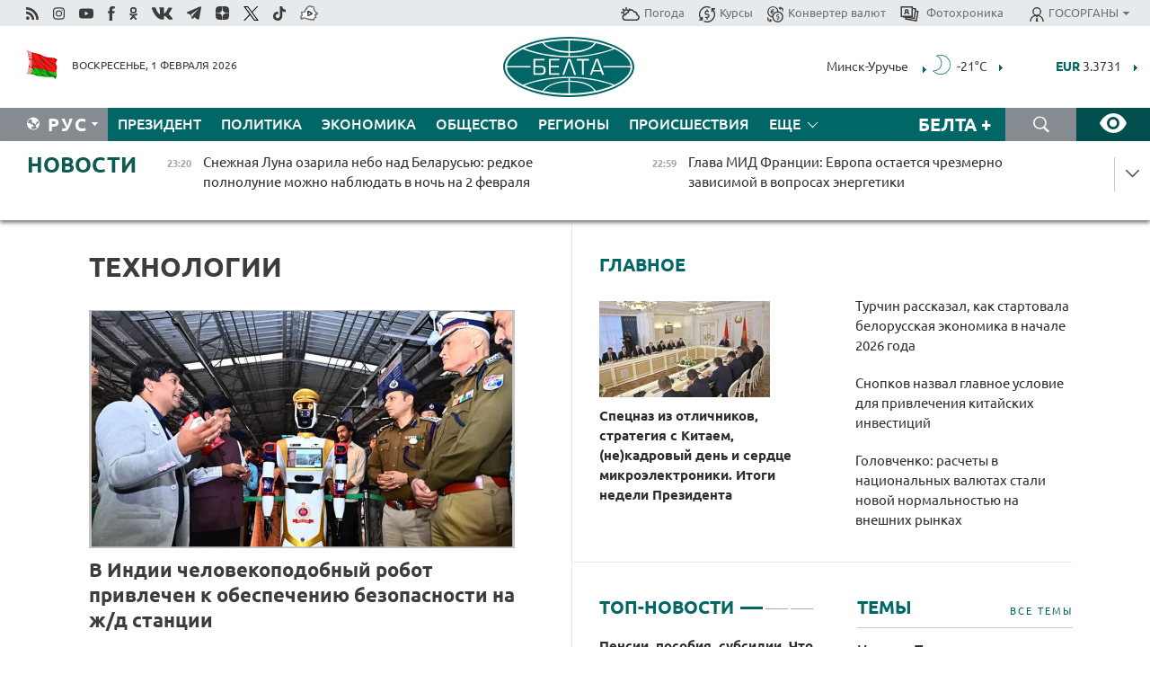

--- FILE ---
content_type: text/html; charset=UTF-8
request_url: https://belta.by/tech/page/10/?day=29&month=05&year=24
body_size: 23032
content:
    
    <!DOCTYPE HTML>
<html lang="ru-RU" >
<head  prefix="article: http://ogp.me/ns/article#">
    <title>Наука и технологии. Последние новости | Страница 10</title>
    <meta http-equiv="Content-Type" content="text/html; charset=utf-8">
    <meta name="viewport" content="width=device-width, initial-scale=1.0">
    <meta http-equiv="X-UA-Compatible" content="IE=edge">
    <link rel="stylesheet" href="/styles/general_styles.css" type="text/css">
    <link rel="stylesheet" href="/styles/styles2.css?1769977561" type="text/css">
    <link rel="stylesheet" href="/styles/styles.css?1769977561" type="text/css">
    <link rel="stylesheet" href="/styles/tr_styles.css" type="text/css">
    <link rel="icon" href="https://belta.by/favicon.svg" type="image/x-icon">
    <link rel="icon" href="/desimages/fav.png" type="image/png">
    <meta name="description" content="Новые тренды и последние новости: технологии, мобильная связь, интернет и многое другое | Страница 10">
             <meta name="robots" content="noindex, follow" />
           <link rel = "canonical" href="https://belta.by/tech/page/10/">
     
                      <meta name="robots" content="index, follow">
        <meta property="og:type" content="website">
        <meta property="og:site_name" content="Белорусское телеграфное агентство">
        <meta property="og:url" content="https://belta.by/tech/page/10/">
        <meta property="og:title" content="Наука и технологии. Последние новости | Страница 10">
        <meta property="og:description" content="Новые тренды и последние новости: технологии, мобильная связь, интернет и многое другое | Страница 10">
        
    	                        <meta name='yandex-verification' content='5663cc016ad6440d' />
            
                        <meta name="google-site-verification" content="andJQrL6AnIWI-D4xvMHHqOqg8Lisx5D6kMC7u9o5Bk" />
            
                        <meta property="fb:pages" content="107521439328407" />

            
                        <meta name="google-site-verification" content="co-xJOwE_pyZNYL8hF6TaT2C9dDisgW8231sszZ-JI0" />

            
                        <!-- Yandex.Metrika informer -->
<a href="https://metrika.yandex.by/stat/?id=15029098&amp;from=informer"
target="_blank" rel="nofollow"><img src="https://informer.yandex.ru/informer/15029098/1_1_FFFFFFFF_EFEFEFFF_0_pageviews"
style="width:80px; height:15px; border:0; display:none" alt="Яндекс.Метрика" title="Яндекс.Метрика: данные за сегодня (просмотры)" class="ym-advanced-informer" data-cid="15029098" data-lang="ru" /></a>
<!-- /Yandex.Metrika informer -->

<!-- Yandex.Metrika counter -->
<script type="text/javascript" >
   (function(m,e,t,r,i,k,a){m[i]=m[i]||function(){(m[i].a=m[i].a||[]).push(arguments)};
   m[i].l=1*new Date();
   for (var j = 0; j < document.scripts.length; j++) {if (document.scripts[j].src === r) { return; }}
   k=e.createElement(t),a=e.getElementsByTagName(t)[0],k.async=1,k.src=r,a.parentNode.insertBefore(k,a)})
   (window, document, "script", "https://mc.yandex.ru/metrika/tag.js", "ym");

   ym(15029098, "init", {
        clickmap:true,
        trackLinks:true,
        accurateTrackBounce:true,
        webvisor:true
   });
</script>
<noscript><div><img src="https://mc.yandex.ru/watch/15029098" style="position:absolute; left:-9999px;" alt="" /></div></noscript>
<!-- /Yandex.Metrika counter -->

            
                        <!-- Google tag (gtag.js) --> 
<script async src="https://www.googletagmanager.com/gtag/js?id=G-5G5YZ1E1J0"></script> <script> window.dataLayer = window.dataLayer || []; function gtag(){dataLayer.push(arguments);} gtag('js', new Date()); gtag('config', 'G-5G5YZ1E1J0');
</script>

            
                        <!--head -->
<script async src="https://widget.sparrow.ru/js/loader.js"></script>

            
        

            	
        
                                <script async src="https://lenta.sparrow.ru/js/loader.js"></script>

            
                        <!--head -->
<script async src="https://widget.sparrow.ru/js/embed.js"></script>

            
        

        
</head>
<body>
            <a id="top"></a>
	<div class="all   ">
        <div class="ban_main_top">
            
        </div>
        <div class="top_line">
	                <div class="social_icons">
                                          <a href="/rss" title="Rss"  target ="_self" onmouseover="this.children[0].src='https://img.belta.by/images/storage/banners/000015_e75332d9759a535dbd02582b38240ace_work.svg'" onmouseout="this.children[0].src='https://img.belta.by/images/storage/banners/000015_06c67faab12793f011de90a38aef8cf1_work.svg'">
                    <img class="lazyload" data-src="https://img.belta.by/images/storage/banners/000015_06c67faab12793f011de90a38aef8cf1_work.svg" alt="Rss" title="Rss" />
                </a>
                                              <a href="https://www.instagram.com/beltanews.official" title="Instagram" rel="nofollow"  target ="_blank" onmouseover="this.children[0].src='https://img.belta.by/images/storage/banners/000015_16d12d0a01989bf60add6345e63d7d6c_work.svg'" onmouseout="this.children[0].src='https://img.belta.by/images/storage/banners/000015_dfb020327a27875950807e5a19ffd020_work.svg'">
                    <img class="lazyload" data-src="https://img.belta.by/images/storage/banners/000015_dfb020327a27875950807e5a19ffd020_work.svg" alt="Instagram" title="Instagram" />
                </a>
                                              <a href="https://www.youtube.com/user/beltavideo" title="YouTube" rel="nofollow"  target ="_blank" onmouseover="this.children[0].src='https://img.belta.by/images/storage/banners/000015_f1b4133b2972136f56addd2ce6070ed2_work.svg'" onmouseout="this.children[0].src='https://img.belta.by/images/storage/banners/000015_d13d4ea0deac25c940a3d9accb7071c8_work.svg'">
                    <img class="lazyload" data-src="https://img.belta.by/images/storage/banners/000015_d13d4ea0deac25c940a3d9accb7071c8_work.svg" alt="YouTube" title="YouTube" />
                </a>
                                              <a href="https://www.facebook.com/beltanews/" title="facebook" rel="nofollow"  target ="_blank" onmouseover="this.children[0].src='https://img.belta.by/images/storage/banners/000015_2dd7ef0e89eb8223de5094653e8e3ca9_work.svg'" onmouseout="this.children[0].src='https://img.belta.by/images/storage/banners/000015_85de3d590e2215f9ee73d91065827c5f_work.svg'">
                    <img class="lazyload" data-src="https://img.belta.by/images/storage/banners/000015_85de3d590e2215f9ee73d91065827c5f_work.svg" alt="facebook" title="facebook" />
                </a>
                                              <a href="https://ok.ru/beltanews" title="odnoklassniki" rel="nofollow"  target ="_blank" onmouseover="this.children[0].src='https://img.belta.by/images/storage/banners/000015_5444909c31e907584930038efb9dec9a_work.svg'" onmouseout="this.children[0].src='https://img.belta.by/images/storage/banners/000015_b04121f7a43df29677bf43d83d5f7afd_work.svg'">
                    <img class="lazyload" data-src="https://img.belta.by/images/storage/banners/000015_b04121f7a43df29677bf43d83d5f7afd_work.svg" alt="odnoklassniki" title="odnoklassniki" />
                </a>
                                              <a href="https://vk.com/beltanews" title="ВК"  target ="_blank" onmouseover="this.children[0].src='https://img.belta.by/images/storage/banners/000015_b4fd98d6db82c9c31794c4d5c8bc6897_work.svg'" onmouseout="this.children[0].src='https://img.belta.by/images/storage/banners/000015_c4d04b8b3cff18d719ac28090efd708b_work.svg'">
                    <img class="lazyload" data-src="https://img.belta.by/images/storage/banners/000015_c4d04b8b3cff18d719ac28090efd708b_work.svg" alt="ВК" title="ВК" />
                </a>
                                              <a href="https://t.me/belta_telegramm" title="Telegram"  target ="_blank" onmouseover="this.children[0].src='https://img.belta.by/images/storage/banners/000015_71c906be1e070943faac041d399df6a2_work.png'" onmouseout="this.children[0].src='https://img.belta.by/images/storage/banners/000015_4a4a860a7eca08059fc35a7265f26636_work.svg'">
                    <img class="lazyload" data-src="https://img.belta.by/images/storage/banners/000015_4a4a860a7eca08059fc35a7265f26636_work.svg" alt="Telegram" title="Telegram" />
                </a>
                                              <a href="https://zen.yandex.ru/belta.by" title="Zen.yandex"  target ="_blank" onmouseover="this.children[0].src='https://img.belta.by/images/storage/banners/000015_766038a089c3272e8d29d93a7cb7cf03_work.svg'" onmouseout="this.children[0].src='https://img.belta.by/images/storage/banners/000015_e695db7a3fc8defe7a9c4b2caf17f517_work.svg'">
                    <img class="lazyload" data-src="https://img.belta.by/images/storage/banners/000015_e695db7a3fc8defe7a9c4b2caf17f517_work.svg" alt="Zen.yandex" title="Zen.yandex" />
                </a>
                                              <a href="https://www.twitter.com/beltanews" title="twitter"  target ="_blank" onmouseover="this.children[0].src='https://img.belta.by/images/storage/banners/000015_5c3d5a0c1f3a2f47f439c8105d1d4231_work.svg'" onmouseout="this.children[0].src='https://img.belta.by/images/storage/banners/000015_ebbb01b8bed63e6a644f0736e9700d58_work.svg'">
                    <img class="lazyload" data-src="https://img.belta.by/images/storage/banners/000015_ebbb01b8bed63e6a644f0736e9700d58_work.svg" alt="twitter" title="twitter" />
                </a>
                                              <a href="https://vm.tiktok.com/ZMSkrKcg6/" title="TikTok"  target ="_blank" onmouseover="this.children[0].src='https://img.belta.by/images/storage/banners/000015_02b08e68945ad7417317e29f28419dd7_work.svg'" onmouseout="this.children[0].src='https://img.belta.by/images/storage/banners/000015_b0a0c5b84511f1589367f88bf2a26ff6_work.svg'">
                    <img class="lazyload" data-src="https://img.belta.by/images/storage/banners/000015_b0a0c5b84511f1589367f88bf2a26ff6_work.svg" alt="TikTok" title="TikTok" />
                </a>
                                              <a href="https://videobel.by/ru-RU" title="videobel.by"  target ="_blank" onmouseover="this.children[0].src='https://img.belta.by/images/storage/banners/000015_2e32f761dcda423f47396bdbbe50799a_work.svg'" onmouseout="this.children[0].src='https://img.belta.by/images/storage/banners/000015_b142fa66f70acf9289e31643531e057d_work.svg'">
                    <img class="lazyload" data-src="https://img.belta.by/images/storage/banners/000015_b142fa66f70acf9289e31643531e057d_work.svg" alt="videobel.by" title="videobel.by" />
                </a>
                        </div>
    
	        <script>
        var scroll_items = Array();
    </script>
<div class="projects_menu">
	
                    <div class="projects_menu_item " id="pr_el_257"><a target="_blank"  href="http://belta.by/meteo/"  title="Погода" onmouseover="this.children[0].src='https://img.belta.by/images/storage/menu/000091_780475ce54241537057199193807b1c2.svg'" onmouseout="this.children[0].src='https://img.belta.by/images/storage/menu/000091_1a1bb0701f9d3f01b920ea218691e4e6.svg'">
            <img src="https://img.belta.by/images/storage/menu/000091_1a1bb0701f9d3f01b920ea218691e4e6.svg" title="Погода" alt="Погода"/><span>Погода</span>    </a>
            </div>
	
                    <div class="projects_menu_item " id="pr_el_258"><a target="_blank"  href="http://belta.by/currency/"  title="Курсы" onmouseover="this.children[0].src='https://img.belta.by/images/storage/menu/000091_392ede967e1c9a4f2dd58f8fb7121ace.svg'" onmouseout="this.children[0].src='https://img.belta.by/images/storage/menu/000091_741103557056bc95717efc0007c9a8b9.svg'">
            <img src="https://img.belta.by/images/storage/menu/000091_741103557056bc95717efc0007c9a8b9.svg" title="Курсы" alt="Курсы"/><span>Курсы</span>    </a>
            </div>
	
                    <div class="projects_menu_item " id="pr_el_461"><a target="_blank"  href="http://belta.by/konverter-valyut/"  title="Конвертер валют" onmouseover="this.children[0].src='https://img.belta.by/images/storage/menu/000091_257ab989382c03ca0cf846f2393e3edb.svg'" onmouseout="this.children[0].src='https://img.belta.by/images/storage/menu/000091_1e776498a84d5a964ffa737581f9796c.svg'">
            <img src="https://img.belta.by/images/storage/menu/000091_1e776498a84d5a964ffa737581f9796c.svg" title="Конвертер валют" alt="Конвертер валют"/><span>Конвертер валют</span>    </a>
            </div>
	
                    <div class="projects_menu_item " id="pr_el_58"><a target="_blank"  href="https://photobelta.by/"  title=" Фотохроника" onmouseover="this.children[0].src='https://img.belta.by/images/storage/menu/000091_67b2a7fda7a719c19d95c6acdb6bc728.svg'" onmouseout="this.children[0].src='https://img.belta.by/images/storage/menu/000091_9977c9bc7bd3b8c7436c91140b5212d9.svg'">
            <img src="https://img.belta.by/images/storage/menu/000091_9977c9bc7bd3b8c7436c91140b5212d9.svg" title=" Фотохроника" alt=" Фотохроника"/><span> Фотохроника</span>    </a>
            </div>
	
                    <div class="projects_menu_item projects_menu_drop" id="pr_el_111"><a   href="http://belta.by/"  title="ГОСОРГАНЫ" onmouseover="this.children[0].src='https://img.belta.by/images/storage/menu/000091_ac7f968d737ea18c8d0b7dd120436698.svg'" onmouseout="this.children[0].src='https://img.belta.by/images/storage/menu/000091_a798da0a2a2fb39e57893bcf36c1f22d.svg'">
            <img src="https://img.belta.by/images/storage/menu/000091_a798da0a2a2fb39e57893bcf36c1f22d.svg" title="ГОСОРГАНЫ" alt="ГОСОРГАНЫ"/><span>ГОСОРГАНЫ</span>    </a>
                    <script>
                var scroll_pr_m = "pr_m_111";
                scroll_items[scroll_items.length] = "pr_m_111";
            </script>
          <div class="projects_menu_s" id="pr_m_111">  
           	
                <div class="pr_menu_s_item">
                                                                                                                        <a target="_blank"   href="https://president.gov.by/ru" title="Президент Беларуси"  rel="nofollow">Президент Беларуси</a>
                        
                                    </div>
            	
                <div class="pr_menu_s_item">
                                                                                                                        <a target="_blank"   href="https://www.government.by/" title="Совет Министров"  rel="nofollow">Совет Министров</a>
                        
                                    </div>
            	
                <div class="pr_menu_s_item">
                                                                                                                        <a target="_blank"   href="https://sovrep.gov.by/" title="Совет Республики"  rel="nofollow">Совет Республики</a>
                        
                                    </div>
            	
                <div class="pr_menu_s_item">
                                                                                                                        <a target="_blank"   href="https://house.gov.by/ru" title="Палата представителей"  rel="nofollow">Палата представителей</a>
                        
                                    </div>
            	
                <div class="pr_menu_s_item">
                                                                                                                        <a target="_blank"   href="http://www.kc.gov.by/" title="Конституционный суд"  rel="nofollow">Конституционный суд</a>
                        
                                    </div>
            	
                <div class="pr_menu_s_item">
                                                                                                                        <a target="_blank"   href="http://www.court.gov.by/" title="Верховный суд"  rel="nofollow">Верховный суд</a>
                        
                                    </div>
            	
                <div class="pr_menu_s_item">
                                                                                                                        <a target="_blank"   href="http://www.kgk.gov.by/ru/" title="Комитет государственного контроля"  rel="nofollow">Комитет государственного контроля</a>
                        
                                    </div>
            	
                <div class="pr_menu_s_item">
                                                                                                                        <a target="_blank"   href="http://www.prokuratura.gov.by/" title="Генеральная прокуратура"  rel="nofollow">Генеральная прокуратура</a>
                        
                                    </div>
            	
                <div class="pr_menu_s_item">
                                                                                                                        <a target="_blank"   href="http://www.nbrb.by/" title="Национальный банк"  rel="nofollow">Национальный банк</a>
                        
                                    </div>
            	
                <div class="pr_menu_s_item">
                                                                                                                        <a target="_blank"   href="http://www.mas.by/" title="Министерство архитектуры и строительства"  rel="nofollow">Министерство архитектуры и строительства</a>
                        
                                    </div>
            	
                <div class="pr_menu_s_item">
                                                                                                                        <a target="_blank"   href="http://mvd.gov.by/" title="Министерство внутренних дел"  rel="nofollow">Министерство внутренних дел</a>
                        
                                    </div>
            	
                <div class="pr_menu_s_item">
                                                                                                                        <a target="_blank"   href="http://www.mjkx.gov.by/" title="Министерство ЖКХ"  rel="nofollow">Министерство ЖКХ</a>
                        
                                    </div>
            	
                <div class="pr_menu_s_item">
                                                                                                                        <a target="_blank"   href="http://minzdrav.gov.by/ru/" title="Министерство здравоохранения"  rel="nofollow">Министерство здравоохранения</a>
                        
                                    </div>
            	
                <div class="pr_menu_s_item">
                                                                                                                        <a target="_blank"   href="http://www.mfa.gov.by/" title="Министерство иностранных дел"  rel="nofollow">Министерство иностранных дел</a>
                        
                                    </div>
            	
                <div class="pr_menu_s_item">
                                                                                                                        <a target="_blank"   href="http://www.mininform.gov.by/" title="Министерство информации"  rel="nofollow">Министерство информации</a>
                        
                                    </div>
            	
                <div class="pr_menu_s_item">
                                                                                                                        <a target="_blank"   href="http://www.kultura.by/" title="Министерство культуры"  rel="nofollow">Министерство культуры</a>
                        
                                    </div>
            	
                <div class="pr_menu_s_item">
                                                                                                                        <a target="_blank"   href="http://www.mlh.gov.by/" title="Министерство лесного хозяйства"  rel="nofollow">Министерство лесного хозяйства</a>
                        
                                    </div>
            	
                <div class="pr_menu_s_item">
                                                                                                                        <a target="_blank"   href="http://nalog.gov.by/" title="Министерство по налогам и сборам"  rel="nofollow">Министерство по налогам и сборам</a>
                        
                                    </div>
            	
                <div class="pr_menu_s_item">
                                                                                                                        <a target="_blank"   href="http://edu.gov.by/" title="Министерство образования"  rel="nofollow">Министерство образования</a>
                        
                                    </div>
            	
                <div class="pr_menu_s_item">
                                                                                                                        <a target="_blank"   href="http://www.mil.by/" title="Министерство обороны"  rel="nofollow">Министерство обороны</a>
                        
                                    </div>
            	
                <div class="pr_menu_s_item">
                                                                                                                        <a target="_blank"   href="http://minpriroda.gov.by/" title="Министерство природных ресурсов"  rel="nofollow">Министерство природных ресурсов</a>
                        
                                    </div>
            	
                <div class="pr_menu_s_item">
                                                                                                                        <a target="_blank"   href="http://www.minprom.gov.by/" title="Министерство промышленности"  rel="nofollow">Министерство промышленности</a>
                        
                                    </div>
            	
                <div class="pr_menu_s_item">
                                                                                                                        <a target="_blank"   href="http://www.mpt.gov.by/" title="Министерство связи и информатизации"  rel="nofollow">Министерство связи и информатизации</a>
                        
                                    </div>
            	
                <div class="pr_menu_s_item">
                                                                                                                        <a target="_blank"   href="https://www.mshp.gov.by/" title="Министерство сельского хозяйства"  rel="nofollow">Министерство сельского хозяйства</a>
                        
                                    </div>
            	
                <div class="pr_menu_s_item">
                                                                                                                        <a target="_blank"   href="https://mst.gov.by/ru/" title="Министерство спорта"  rel="nofollow">Министерство спорта</a>
                        
                                    </div>
            	
                <div class="pr_menu_s_item">
                                                                                                                        <a target="_blank"   href="http://mart.gov.by/" title="Министерство антимонопольного регулирования и торговли"  rel="nofollow">Министерство антимонопольного регулирования и торговли</a>
                        
                                    </div>
            	
                <div class="pr_menu_s_item">
                                                                                                                        <a target="_blank"   href="http://www.mintrans.gov.by/" title="Министерство транспорта и коммуникаций"  rel="nofollow">Министерство транспорта и коммуникаций</a>
                        
                                    </div>
            	
                <div class="pr_menu_s_item">
                                                                                                                        <a target="_blank"   href="http://www.mintrud.gov.by/" title="Министерство труда и социальной защиты"  rel="nofollow">Министерство труда и социальной защиты</a>
                        
                                    </div>
            	
                <div class="pr_menu_s_item">
                                                                                                                        <a target="_blank"   href="http://mchs.gov.by/" title="Министерство по чрезвычайным ситуациям"  rel="nofollow">Министерство по чрезвычайным ситуациям</a>
                        
                                    </div>
            	
                <div class="pr_menu_s_item">
                                                                                                                        <a target="_blank"   href="http://www.minfin.gov.by/" title="Министерство финансов"  rel="nofollow">Министерство финансов</a>
                        
                                    </div>
            	
                <div class="pr_menu_s_item">
                                                                                                                        <a target="_blank"   href="http://www.economy.gov.by/" title="Министерство экономики"  rel="nofollow">Министерство экономики</a>
                        
                                    </div>
            	
                <div class="pr_menu_s_item">
                                                                                                                        <a target="_blank"   href="http://www.minenergo.gov.by/" title="Министерство энергетики"  rel="nofollow">Министерство энергетики</a>
                        
                                    </div>
            	
                <div class="pr_menu_s_item">
                                                                                                                        <a target="_blank"   href="https://minjust.gov.by/" title="Министерство юстиции"  rel="nofollow">Министерство юстиции</a>
                        
                                    </div>
            	
                <div class="pr_menu_s_item">
                                                                                                                        <a target="_blank"   href="http://www.gki.gov.by/" title="Госкомитет по имуществу"  rel="nofollow">Госкомитет по имуществу</a>
                        
                                    </div>
            	
                <div class="pr_menu_s_item">
                                                                                                                        <a target="_blank"   href="http://www.gknt.gov.by/" title="Госкомитет по науке и технологиям"  rel="nofollow">Госкомитет по науке и технологиям</a>
                        
                                    </div>
            	
                <div class="pr_menu_s_item">
                                                                                                                        <a target="_blank"   href="http://gosstandart.gov.by/" title="Госкомитет по стандартизации"  rel="nofollow">Госкомитет по стандартизации</a>
                        
                                    </div>
            	
                <div class="pr_menu_s_item">
                                                                                                                        <a target="_blank"   href="http://www.sudexpert.gov.by/" title="Госкомитет судебных экспертиз"  rel="nofollow">Госкомитет судебных экспертиз</a>
                        
                                    </div>
            	
                <div class="pr_menu_s_item">
                                                                                                                        <a target="_blank"   href="http://www.gpk.gov.by/" title="Государственный пограничный комитет"  rel="nofollow">Государственный пограничный комитет</a>
                        
                                    </div>
            	
                <div class="pr_menu_s_item">
                                                                                                                        <a target="_blank"   href="http://www.gtk.gov.by/" title="Государственный таможенный комитет"  rel="nofollow">Государственный таможенный комитет</a>
                        
                                    </div>
            	
                <div class="pr_menu_s_item">
                                                                                                                        <a target="_blank"   href="http://www.belstat.gov.by/" title="Национальный статистический комитет"  rel="nofollow">Национальный статистический комитет</a>
                        
                                    </div>
            	
                <div class="pr_menu_s_item">
                                                                                                                        <a target="_blank"   href="http://sk.gov.by/ru/" title="Следственный комитет"  rel="nofollow">Следственный комитет</a>
                        
                                    </div>
            	
                <div class="pr_menu_s_item">
                                                                                                                        <a target="_blank"   href="http://brest-region.gov.by/" title="Брестский облисполком"  rel="nofollow">Брестский облисполком</a>
                        
                                    </div>
            	
                <div class="pr_menu_s_item">
                                                                                                                        <a target="_blank"   href="https://vitebsk-region.gov.by/" title="Витебский облисполком"  rel="nofollow">Витебский облисполком</a>
                        
                                    </div>
            	
                <div class="pr_menu_s_item">
                                                                                                                        <a target="_blank"   href="http://gomel-region.gov.by/" title="Гомельский облисполком"  rel="nofollow">Гомельский облисполком</a>
                        
                                    </div>
            	
                <div class="pr_menu_s_item">
                                                                                                                        <a target="_blank"   href="http://grodno-region.gov.by/ru/" title="Гродненский облисполком"  rel="nofollow">Гродненский облисполком</a>
                        
                                    </div>
            	
                <div class="pr_menu_s_item">
                                                                                                                        <a target="_blank"   href="http://www.minsk-region.gov.by/" title="Минский облисполком"  rel="nofollow">Минский облисполком</a>
                        
                                    </div>
            	
                <div class="pr_menu_s_item">
                                                                                                                        <a target="_blank"   href="https://mogilev-region.gov.by/" title="Могилевский облисполком"  rel="nofollow">Могилевский облисполком</a>
                        
                                    </div>
            	
                <div class="pr_menu_s_item">
                                                                                                                        <a target="_blank"   href="http://www.minsk.gov.by/" title="Минский горисполком"  rel="nofollow">Минский горисполком</a>
                        
                                    </div>
                       </div> 
            </div>
</div>

     
        </div>
        <div class="header">
            <div class="header_date">
                                            <a class="header_flag" href="/" title="Флаг"  target ="_blank">
                <img 
                    src="https://img.belta.by/images/storage/banners/000461_f84a57f535ca765aa986787a72e34e6b_work.png" 
                    alt="Флаг" 
                    title="Флаг" 
                                    />
            </a>
            
                Воскресенье,  1 февраля 2026
            </div>
	    	        	        <div class="logo">
            
                                                                    <a href="/" title="Белорусское телеграфное агентство"  target ="_self">
                            <span class="logo_img"><img src="https://img.belta.by/images/storage/banners/000016_0e5faa1e4bb748d0cb03c4c485d4a9d3_work.svg" alt="Белорусское телеграфное агентство" title="Белорусское телеграфное агентство" /></span>
                                                    </a>
                                                        </div>
    
        	<div class="weather_currency">
            	<div class="weather_currency_inner">
            		    	 
	<form id="cityForm_header">
    	<input type="hidden" id="selCityIn_header" name="selCity" value="12"/>
        <span id="cityNameIn_header" class="header_weather link_arrow" onclick="open_block('city_hiddenIn_header');">Минск-Уручье</span>
        <a href="/meteo/" title="" id="weather_table_header">
<img src="/desimages/n_SKC.svg" title="Ясно"  alt="Ясно"/>
            
         -21&deg;C
            
        </a>    
            <a class="link_arrow" href="/meteo/" title=""></a>
            
            <div id="city_hiddenIn_header" style="display: none;">
                                <div class="close" onclick="close_popup('city_hiddenIn_header')"></div>
                <div class="header_cities_inner">
                	<div class="cityDownItem" onclick="setAction('selCityIn_header', 'cityNameIn_header', '14', this, 'city_hiddenIn_header');set_cookie('city', '14');get_page('/meteo/weatherInHeader?city=14&template=meteoData', 'weather_table_header', 0, '', '', 1);">Барановичи</div>
                	<div class="cityDownItem" onclick="setAction('selCityIn_header', 'cityNameIn_header', '15', this, 'city_hiddenIn_header');set_cookie('city', '15');get_page('/meteo/weatherInHeader?city=15&template=meteoData', 'weather_table_header', 0, '', '', 1);">Бобруйск</div>
                	<div class="cityDownItem" onclick="setAction('selCityIn_header', 'cityNameIn_header', '8', this, 'city_hiddenIn_header');set_cookie('city', '8');get_page('/meteo/weatherInHeader?city=8&template=meteoData', 'weather_table_header', 0, '', '', 1);">Борисов</div>
                	<div class="cityDownItem" onclick="setAction('selCityIn_header', 'cityNameIn_header', '18', this, 'city_hiddenIn_header');set_cookie('city', '18');get_page('/meteo/weatherInHeader?city=18&template=meteoData', 'weather_table_header', 0, '', '', 1);">Брест</div>
                	<div class="cityDownItem" onclick="setAction('selCityIn_header', 'cityNameIn_header', '6', this, 'city_hiddenIn_header');set_cookie('city', '6');get_page('/meteo/weatherInHeader?city=6&template=meteoData', 'weather_table_header', 0, '', '', 1);">Витебск</div>
                	<div class="cityDownItem" onclick="setAction('selCityIn_header', 'cityNameIn_header', '20', this, 'city_hiddenIn_header');set_cookie('city', '20');get_page('/meteo/weatherInHeader?city=20&template=meteoData', 'weather_table_header', 0, '', '', 1);">Гомель</div>
                	<div class="cityDownItem" onclick="setAction('selCityIn_header', 'cityNameIn_header', '10', this, 'city_hiddenIn_header');set_cookie('city', '10');get_page('/meteo/weatherInHeader?city=10&template=meteoData', 'weather_table_header', 0, '', '', 1);">Гродно</div>
                	<div class="cityDownItem" onclick="setAction('selCityIn_header', 'cityNameIn_header', '16', this, 'city_hiddenIn_header');set_cookie('city', '16');get_page('/meteo/weatherInHeader?city=16&template=meteoData', 'weather_table_header', 0, '', '', 1);">Жлобин</div>
                	<div class="cityDownItem" onclick="setAction('selCityIn_header', 'cityNameIn_header', '11', this, 'city_hiddenIn_header');set_cookie('city', '11');get_page('/meteo/weatherInHeader?city=11&template=meteoData', 'weather_table_header', 0, '', '', 1);">Лида</div>
                	<div class="cityDownItem" onclick="setAction('selCityIn_header', 'cityNameIn_header', '12', this, 'city_hiddenIn_header');set_cookie('city', '12');get_page('/meteo/weatherInHeader?city=12&template=meteoData', 'weather_table_header', 0, '', '', 1);">Минск-Уручье</div>
                	<div class="cityDownItem" onclick="setAction('selCityIn_header', 'cityNameIn_header', '13', this, 'city_hiddenIn_header');set_cookie('city', '13');get_page('/meteo/weatherInHeader?city=13&template=meteoData', 'weather_table_header', 0, '', '', 1);">Могилев</div>
                	<div class="cityDownItem" onclick="setAction('selCityIn_header', 'cityNameIn_header', '19', this, 'city_hiddenIn_header');set_cookie('city', '19');get_page('/meteo/weatherInHeader?city=19&template=meteoData', 'weather_table_header', 0, '', '', 1);">Мозырь</div>
                	<div class="cityDownItem" onclick="setAction('selCityIn_header', 'cityNameIn_header', '9', this, 'city_hiddenIn_header');set_cookie('city', '9');get_page('/meteo/weatherInHeader?city=9&template=meteoData', 'weather_table_header', 0, '', '', 1);">Орша</div>
                	<div class="cityDownItem" onclick="setAction('selCityIn_header', 'cityNameIn_header', '5', this, 'city_hiddenIn_header');set_cookie('city', '5');get_page('/meteo/weatherInHeader?city=5&template=meteoData', 'weather_table_header', 0, '', '', 1);">Полоцк</div>
                	<div class="cityDownItem" onclick="setAction('selCityIn_header', 'cityNameIn_header', '22', this, 'city_hiddenIn_header');set_cookie('city', '22');get_page('/meteo/weatherInHeader?city=22&template=meteoData', 'weather_table_header', 0, '', '', 1);">Солигорск</div>
                        </div>
            </div>
            
                	</form>
	
   

    
				 	    <div class="header_currency_conteiner">
        <div id="header_currency">
<a class="header_currency" href="/currency/"><span> EUR</span> 3.3731</a>
<a class="header_currency" href="/currency/"><span> USD</span> 2.8331</a>
<a class="header_currency" href="/currency/"><span>100 RUB</span> 3.7529</a>
        </div>
<a class="link_arrow" href="/currency/" title="Подробнее о курсах валют НБ"></a>
</div>

            	</div>
            </div>
 	   	</div>
                <div class="menu_line" >
		    <div class="main_langs" id="main_langs">
            <div class="main_langs_inner" id="main_langs_inner">
	
                                                    	
                                    <div class="main_lang_item" ><a target="_blank"   href="https://blr.belta.by" title="Бел" >Бел </a></div>
        	
                                    <div class="main_lang_item" ><a target="_blank"   href="https://pol.belta.by" title="Pl" >Pl </a></div>
        	
                                    <div class="main_lang_item" ><a target="_blank"   href="https://eng.belta.by" title="Eng" >Eng </a></div>
        	
                                    <div class="main_lang_item" ><a target="_blank"   href="https://deu.belta.by" title="Deu" >Deu </a></div>
        	
                                    <div class="main_lang_item" ><a target="_blank"   href="https://esp.belta.by" title="Esp" >Esp </a></div>
        	
                                    <div class="main_lang_item" ><a target="_blank"   href="https://chn.belta.by/" title="中文" >中文 </a></div>
        </div>
<div class="main_lang_item main_lang_selected" ><a   href="http://belta.by/" title="Рус">Рус</a></div>
</div>
		

    		   <div class="h_menu_fp" id="h_menu_fp" >
    <div class="h_menu_title" id="h_menu_title">
                Меню
    </div>
            <div class="h_menu_s" id="h_menu_s"></div>
        <div class="menu_more">
            <div class="menu_more_title" id="h_menu_more" >Еще </div>
                    <div id="h_menu" class="h_menu">
                <div class="content_all_margin">
	                        <div class="menu_els" id="h_menu_line_1">
                                                            <div class="menu_item " id="h_menu_item_1_1">
                            <a   href="http://belta.by/president/" title="Президент">Президент</a>
                        </div>
                                                                                <div class="menu_item " id="h_menu_item_1_2">
                            <a   href="http://belta.by/politics/" title="Политика">Политика</a>
                        </div>
                                                                                <div class="menu_item " id="h_menu_item_1_3">
                            <a   href="http://belta.by/economics/" title="Экономика">Экономика</a>
                        </div>
                                                                                <div class="menu_item " id="h_menu_item_1_4">
                            <a   href="http://belta.by/society/" title="Общество">Общество</a>
                        </div>
                                                                                <div class="menu_item " id="h_menu_item_1_5">
                            <a   href="http://belta.by/regions/" title="Регионы">Регионы</a>
                        </div>
                                                                                <div class="menu_item " id="h_menu_item_1_6">
                            <a   href="http://belta.by/incident/" title="Происшествия">Происшествия</a>
                        </div>
                                                                                <div class="menu_item menu_item_selected" id="h_menu_item_1_7">
                            <a   href="http://belta.by/tech/" title="Технологии">Технологии</a>
                        </div>
                                                                                <div class="menu_item " id="h_menu_item_1_8">
                            <a   href="http://belta.by/world/" title="В мире">В мире</a>
                        </div>
                                                                                <div class="menu_item " id="h_menu_item_1_9">
                            <a   href="http://belta.by/culture/" title="Культура">Культура</a>
                        </div>
                                                                                <div class="menu_item " id="h_menu_item_1_10">
                            <a   href="http://belta.by/sport/" title="Спорт">Спорт</a>
                        </div>
                                                                                <div class="menu_item " id="h_menu_item_1_11">
                            <a   href="http://belta.by/events/" title="Афиша">Афиша</a>
                        </div>
                                                                                <div class="menu_item " id="h_menu_item_1_12">
                            <a   href="http://belta.by/kaleidoscope/" title="Калейдоскоп">Калейдоскоп</a>
                        </div>
                                                </div>
                                                                <div class="menu_els" id="h_menu_line_3">
                                                            <div class="menu_item " id="h_menu_item_3_1">
                            <a   href="http://belta.by/comments/" title="Комментарии">Комментарии</a>
                        </div>
                                                                                <div class="menu_item " id="h_menu_item_3_2">
                            <a   href="http://belta.by/interview/" title="Интервью">Интервью</a>
                        </div>
                                                </div>
                                            <div class="menu_els" id="h_menu_line_4">
                                                            <div class="menu_item " id="h_menu_item_4_1">
                            <a   href="http://belta.by/photonews/" title="Фотоновости">Фотоновости</a>
                        </div>
                                                                                <div class="menu_item " id="h_menu_item_4_2">
                            <a   href="http://belta.by/search/findTags/1193/" title="Репортаж">Репортаж</a>
                        </div>
                                                                                <div class="menu_item " id="h_menu_item_4_3">
                            <a   href="http://belta.by/video/" title="Видео">Видео</a>
                        </div>
                                                                                <div class="menu_item " id="h_menu_item_4_4">
                            <a   href="http://belta.by/infographica/" title="Инфографика">Инфографика</a>
                        </div>
                                                </div>
                                            <div class="menu_els" id="h_menu_line_5">
                                                            <div class="menu_item " id="h_menu_item_5_1">
                            <a   href="http://belta.by/new-about-agency/" title="Об агентстве">Об агентстве</a>
                        </div>
                                                                                <div class="menu_item " id="h_menu_item_5_2">
                            <a   href="http://belta.by/press-center/" title="Пресс-центр">Пресс-центр</a>
                        </div>
                                                                                <div class="menu_item " id="h_menu_item_5_3">
                            <a   href="http://belta.by/advertising/" title="Реклама">Реклама</a>
                        </div>
                                                                                <div class="menu_item " id="h_menu_item_5_4">
                            <a   href="http://belta.by/contacts/" title="Контакты">Контакты</a>
                        </div>
                                                </div>
                                                                                        </div>
       
    </div>
                    </div>
           </div>            
	


	
			    <div class="vsv">
                              <a href="/special/" title="Версия для слабовидящих"  target ="_self" onmouseover="this.children[0].src='https://img.belta.by/images/storage/banners/000348_d6729adc3ec89b066e21fde3221aee32_work.svg'" onmouseout="this.children[0].src='https://img.belta.by/images/storage/banners/000348_62ac476b347e745a56913223e1431577_work.svg'">
                    <img class="lazyload" data-src="https://img.belta.by/images/storage/banners/000348_62ac476b347e745a56913223e1431577_work.svg" alt="Версия для слабовидящих" title="Версия для слабовидящих" />
                </a>
                    </div>
    
    		<div class="search_btn" onclick="open_search('search')"></div>
<form action="/search/getResultsForPeriod/" id="search">
    <input type="text" name="query" value="" placeholder="Поиск" class="search_edit"/>
    <input type="submit" value="НАЙТИ" class="search_submit" />
    <div class="clear"></div>
        <div class="fp_search_where">
        <span id="fp_search_where">Искать:</span>
            <input type="radio" name="group" value="0" id="group_0"/><label for="group_0">Везде</label>
                                                        <input type="radio" name="group" value="2" id="group_2"/><label for="group_2">Новости</label>
                                           <input type="radio" name="group" value="3" id="group_3"/><label for="group_3">Фото</label>
                                           <input type="radio" name="group" value="4" id="group_4"/><label for="group_4">Видео</label>
                                           <input type="radio" name="group" value="5" id="group_5"/><label for="group_5">Инфографика</label>
                                           <input type="radio" name="group" value="10" id="group_10"/><label for="group_10">Официальные видео</label>
                                           <input type="radio" name="group" value="11" id="group_11"/><label for="group_11">Пресс-центр </label>
                                           <input type="radio" name="group" value="12" id="group_12"/><label for="group_12">Плакаты</label>
               </div>
       <div class="fp_search_where">
        <span id="fp_search_when">За период:</span>
            <input type="radio" name="period" value="0" id="period_0"/><label for="period_0">Весь</label>
            <input type="radio" name="period" value="1" id="period_1"/><label for="period_1">День</label>
            <input type="radio" name="period" value="2" id="period_2"/><label for="period_2">Неделя</label>
            <input type="radio" name="period" value="3" id="period_3"/><label for="period_3">Месяц</label>
            <input type="radio" name="period" value="4" id="period_4"/><label for="period_4">За год</label>
                </div>
    <div class="search_close close_btn" onclick="close_search('search')"></div>
</form>
   

        	    <div class="belta_plus">
      	<a href="https://beltaplus.by/ru" title="Белта +"  target ="_blank">Белта +</a>
        </div>
    
            		</div>
    <div class="top_lenta_inner">
  <div class="top_lenta">
    <a href="/" title="На главную" class="tl_logo"></a>
    <div class="tl_title">
                    <a href="http://belta.by/all_news" title="Новости">Новости</a>
            </div>
                            <div class="tl_inner" id="tl_inner">
        
        <div class="tl_item">
	        	            	        	                                                                        	                	                                <a  href="http://belta.by/kaleidoscope/view/snezhnaja-luna-ozarila-nebo-nad-762191-2026/"   title="Снежная Луна озарила небо над Беларусью: редкое полнолуние можно наблюдать в ночь на 2 февраля ">
                    <span class="tl_date">
                                                                                                <span>23:20</span>
                    </span>
                    <span class="tl_news">Снежная Луна озарила небо над Беларусью: редкое полнолуние можно наблюдать в ночь на 2 февраля </span>
                    <span class="tl_node">Калейдоскоп</span>
                </a>
        </div>
        
        <div class="tl_item">
	        	            	        	                                                                        	                	                                <a  href="http://belta.by/world/view/glava-mid-frantsii-evropa-ostaetsja-chrezmerno-zavisimoj-v-voprosah-energetiki-762189-2026/"   title="Глава МИД Франции: Европа остается чрезмерно зависимой в вопросах энергетики ">
                    <span class="tl_date">
                                                                                                <span>22:59</span>
                    </span>
                    <span class="tl_news">Глава МИД Франции: Европа остается чрезмерно зависимой в вопросах энергетики </span>
                    <span class="tl_node">В мире</span>
                </a>
        </div>
        
        <div class="tl_item">
	        	            	        	                                                                        	                	                                <a  href="http://belta.by/incident/view/zvuk-izveschatelja-razbudil-hozjaina-v-grodno-udalos-izbezhat-pozhara-762188-2026/"   title="Звук извещателя разбудил хозяина: в Гродно удалось избежать пожара ">
                    <span class="tl_date">
                                                                                                <span>22:48</span>
                    </span>
                    <span class="tl_news">Звук извещателя разбудил хозяина: в Гродно удалось избежать пожара </span>
                    <span class="tl_node">Происшествия</span>
                </a>
        </div>
        
        <div class="tl_item">
	        	            	        	                                                                        	                	                                <a  href="http://belta.by/kaleidoscope/view/na-solntse-1-fevralja-proizoshlo-16-762187-2026/"   title="На Солнце 1 февраля произошло 16 сильных вспышек ">
                    <span class="tl_date">
                                                                                                <span>22:34</span>
                    </span>
                    <span class="tl_news">На Солнце 1 февраля произошло 16 сильных вспышек </span>
                    <span class="tl_node">Калейдоскоп</span>
                </a>
        </div>
        
        <div class="tl_item">
	        	            	        	                                                                        	                	                                <a  href="http://belta.by/world/view/uroven-zapasov-gaza-v-edinstvennom-phg-pribaltiki-upal-nizhe-30-762186-2026/"   title="Уровень запасов газа в единственном ПХГ Прибалтики упал ниже 30% ">
                    <span class="tl_date">
                                                                                                <span>22:22</span>
                    </span>
                    <span class="tl_news">Уровень запасов газа в единственном ПХГ Прибалтики упал ниже 30% </span>
                    <span class="tl_node">В мире</span>
                </a>
        </div>
        
        <div class="tl_item">
	        	            	        	                                                                        	                	                                <a  href="http://belta.by/world/view/tramp-schitaet-chto-ssha-smogut-zakljuchit-sdelku-s-kuboj-762185-2026/"   title="Трамп считает, что США смогут заключить &quot;сделку с Кубой&quot; ">
                    <span class="tl_date">
                                                                                                <span>22:07</span>
                    </span>
                    <span class="tl_news">Трамп считает, что США смогут заключить "сделку с Кубой" </span>
                    <span class="tl_node">В мире</span>
                </a>
        </div>
        
        <div class="tl_item">
	        	            	        	                                                                        	                	                                <a  href="http://belta.by/economics/view/snopkov-nazval-glavnoe-uslovie-dlja-privlechenija-kitajskih-investitsij-762184-2026/"   title="Снопков назвал главное условие для привлечения китайских инвестиций ">
                    <span class="tl_date">
                                                                                                <span>22:04</span>
                    </span>
                    <span class="tl_news">Снопков назвал главное условие для привлечения китайских инвестиций </span>
                    <span class="tl_node">Экономика</span>
                </a>
        </div>
        
        <div class="tl_item">
	        	            	        	                                                                        	                	                                <a  href="http://belta.by/society/view/v-minenergo-rasskazali-kak-budut-obogrevatsja-doma-v-silnye-morozy-762182-2026/"   title="В Минэнерго рассказали, как будут обогреваться дома в сильные морозы ">
                    <span class="tl_date">
                                                                                                <span>21:55</span>
                    </span>
                    <span class="tl_news">В Минэнерго рассказали, как будут обогреваться дома в сильные морозы </span>
                    <span class="tl_node">Общество</span>
                </a>
        </div>
        
        <div class="tl_item">
	        	            	        	                                                                        	                	                                <a  href="http://belta.by/sport/view/datskie-gandbolisty-stali-trehkratnymi-chempionami-evropy-762181-2026/"   title="Датские гандболисты стали трехкратными чемпионами Европы ">
                    <span class="tl_date">
                                                                                                <span>21:52</span>
                    </span>
                    <span class="tl_news">Датские гандболисты стали трехкратными чемпионами Европы </span>
                    <span class="tl_node">Спорт</span>
                </a>
        </div>
        
        <div class="tl_item">
	        	            	        	                                                                        	                	                                <a  href="http://belta.by/economics/view/glava-goskomvoenproma-rasskazal-o-zolotoj-seredine-v-proizvodstve-bespilotnikov-762180-2026/"   title="Глава Госкомвоенпрома рассказал о золотой середине в производстве беспилотников ">
                    <span class="tl_date">
                                                                                                <span>21:48</span>
                    </span>
                    <span class="tl_news">Глава Госкомвоенпрома рассказал о золотой середине в производстве беспилотников </span>
                    <span class="tl_node">Экономика</span>
                </a>
        </div>
        
        <div class="tl_item">
	        	            	        	                                                                        	                	                                <a  href="http://belta.by/society/view/avarijnye-brigady-peredvizhnye-elektrostantsii-zamministra-energetiki-o-gotovnosti-rabotat-v-morozy-762179-2026/"   title="Аварийные бригады, передвижные электростанции. Замминистра энергетики о готовности работать в морозы ">
                    <span class="tl_date">
                                                                                                <span>21:43</span>
                    </span>
                    <span class="tl_news">Аварийные бригады, передвижные электростанции. Замминистра энергетики о готовности работать в морозы </span>
                    <span class="tl_node">Общество</span>
                </a>
        </div>
        
        <div class="tl_item">
	        	            	        	                                                                        	                	                                <a  href="http://belta.by/economics/view/golovchenko-raschety-v-natsionalnyh-valjutah-stali-novoj-normalnostjju-na-vneshnih-rynkah-762178-2026/"   title="Головченко: расчеты в национальных валютах стали новой нормальностью на внешних рынках ">
                    <span class="tl_date">
                                                                                                <span>21:35</span>
                    </span>
                    <span class="tl_news">Головченко: расчеты в национальных валютах стали новой нормальностью на внешних рынках </span>
                    <span class="tl_node">Экономика</span>
                </a>
        </div>
        
        <div class="tl_item">
	        	            	        	                                                                        	                	                                <a  href="http://belta.by/economics/view/turchin-rasskazal-kak-startovala-belorusskaja-ekonomika-v-nachale-2026-goda-762177-2026/"   title="Турчин рассказал, как стартовала белорусская экономика в начале 2026 года ">
                    <span class="tl_date">
                                                                                                <span>21:26</span>
                    </span>
                    <span class="tl_news">Турчин рассказал, как стартовала белорусская экономика в начале 2026 года </span>
                    <span class="tl_node">Экономика</span>
                </a>
        </div>
        
        <div class="tl_item">
	        	            	        	                                                                        	                	                                <a  href="http://belta.by/society/view/nezhelannoe-zamuzhestvo-ili-stremlenie-k-svobode-chto-pobudilo-evfrosiniju-polotskuju-ujti-v-monastyr-762176-2026/"   title="Нежеланное замужество или стремление к свободе. Что побудило Евфросинию Полоцкую уйти в монастырь ">
                    <span class="tl_date">
                                                                                                <span>21:12</span>
                    </span>
                    <span class="tl_news">Нежеланное замужество или стремление к свободе. Что побудило Евфросинию Полоцкую уйти в монастырь </span>
                    <span class="tl_node">Общество</span>
                </a>
        </div>
        
        <div class="tl_item">
	        	            	        	                                                                        	                	                                <a  href="http://belta.by/world/view/armija-izrailja-zajavila-o-nanesenii-novyh-udarov-po-jugu-livana-762175-2026/"   title="Армия Израиля заявила о нанесении новых ударов по югу Ливана ">
                    <span class="tl_date">
                                                                                                <span>20:52</span>
                    </span>
                    <span class="tl_news">Армия Израиля заявила о нанесении новых ударов по югу Ливана </span>
                    <span class="tl_node">В мире</span>
                </a>
        </div>
        
        <div class="tl_item">
	        	            	        	                                                                        	                	                                <a  href="http://belta.by/regions/view/snachala-okazala-pomosch-a-potom-obokrala-minchanka-zaderzhana-za-prisvoenie-telefona-i-bankovskoj-762174-2026/"   title="Сначала оказала помощь, а потом обокрала. Минчанка задержана за присвоение телефона и банковской карты ">
                    <span class="tl_date">
                                                                                                <span>20:32</span>
                    </span>
                    <span class="tl_news">Сначала оказала помощь, а потом обокрала. Минчанка задержана за присвоение телефона и банковской карты </span>
                    <span class="tl_node">Регионы</span>
                </a>
        </div>
        
        <div class="tl_item">
	        	            	        	                                                                        	                	                                <a  href="http://belta.by/society/view/mehanizm-uzhe-vkljuchen-gevorgjan-o-haose-vokrug-irana-i-otnoshenijah-s-belarusjju-762173-2026/"   title="&quot;Механизм уже включен&quot;. Геворгян о хаосе вокруг Ирана и отношениях с Беларусью ">
                    <span class="tl_date">
                                                                                                <span>20:05</span>
                    </span>
                    <span class="tl_news">"Механизм уже включен". Геворгян о хаосе вокруг Ирана и отношениях с Беларусью </span>
                    <span class="tl_node">Общество</span>
                </a>
        </div>
        
        <div class="tl_item">
	        	            	        	                                                                        	                	                                <a  href="http://belta.by/tech/view/v-indii-chelovekopodobnyj-robot-privlechen-k-obespecheniju-bezopasnosti-na-zhd-stantsii-762172-2026/"   title="В Индии человекоподобный робот привлечен к обеспечению безопасности на ж/д станции ">
                    <span class="tl_date">
                                                                                                <span>19:51</span>
                    </span>
                    <span class="tl_news">В Индии человекоподобный робот привлечен к обеспечению безопасности на ж/д станции </span>
                    <span class="tl_node">Технологии</span>
                </a>
        </div>
        
        <div class="tl_item">
	        	            	        	                                                                        	                	                                <a  href="http://belta.by/sport/view/forvard-avangarda-martynov-prerval-seriju-bez-golov-v-khl-762171-2026/"   title="Форвард &quot;Авангарда&quot; Мартынов прервал серию без голов в КХЛ ">
                    <span class="tl_date">
                                                                                                <span>19:39</span>
                    </span>
                    <span class="tl_news">Форвард "Авангарда" Мартынов прервал серию без голов в КХЛ </span>
                    <span class="tl_node">Спорт</span>
                </a>
        </div>
        
        <div class="tl_item">
	        	            	        	                                                                        	                	                                <a  href="http://belta.by/incident/view/legkovushka-stolknulas-s-tramvaem-na-starovilenskom-trakte-v-minske-762170-2026/"   title="Легковушка столкнулась с трамваем на Старовиленском тракте в Минске ">
                    <span class="tl_date">
                                                                                                <span>19:28</span>
                    </span>
                    <span class="tl_news">Легковушка столкнулась с трамваем на Старовиленском тракте в Минске </span>
                    <span class="tl_node">Происшествия</span>
                </a>
        </div>
        
        <div class="tl_item">
	        	            	        	                                                                        	                	                                <a  href="http://belta.by/society/view/evfrosinija-polotskaja-feministicheskaja-figura-v-chem-ee-tsennost-dlja-sovremennoj-molodezhi-762169-2026/"   title="Евфросиния Полоцкая - феминистическая фигура? В чем ее ценность для современной молодежи ">
                    <span class="tl_date">
                                                                                                <span>19:08</span>
                    </span>
                    <span class="tl_news">Евфросиния Полоцкая - феминистическая фигура? В чем ее ценность для современной молодежи </span>
                    <span class="tl_node">Общество</span>
                </a>
        </div>
        
        <div class="tl_item">
	        	            	        	                                                                        	                	                                <a  href="http://belta.by/sport/view/grossmejstery-mihalchenko-i-nikolaeva-stali-chempionami-belarusi-po-shashkam-762168-2026/"   title="Гроссмейстеры Михальченко и Николаева стали чемпионами Беларуси по шашкам ">
                    <span class="tl_date">
                                                                                                <span>18:54</span>
                    </span>
                    <span class="tl_news">Гроссмейстеры Михальченко и Николаева стали чемпионами Беларуси по шашкам </span>
                    <span class="tl_node">Спорт</span>
                </a>
        </div>
        
        <div class="tl_item">
	        	            	        	                                                                        	                	                                <a  href="http://belta.by/world/view/pochti-40-chelovek-postradali-iz-za-raspylenija-pertsovogo-ballonchika-v-klube-v-germanii-762167-2026/"   title="Почти 40 человек пострадали из-за распыления перцового баллончика в клубе в Германии ">
                    <span class="tl_date">
                                                                                                <span>18:42</span>
                    </span>
                    <span class="tl_news">Почти 40 человек пострадали из-за распыления перцового баллончика в клубе в Германии </span>
                    <span class="tl_node">В мире</span>
                </a>
        </div>
        
        <div class="tl_item">
	        	            	        	                                                                        	                	                                <a  href="http://belta.by/sport/view/tsska-odolel-uniks-v-tsentralnom-poedinke-edinoj-ligi-vtb-762166-2026/"   title="ЦСКА одолел УНИКС в центральном поединке Единой лиги ВТБ ">
                    <span class="tl_date">
                                                                                                <span>18:34</span>
                    </span>
                    <span class="tl_news">ЦСКА одолел УНИКС в центральном поединке Единой лиги ВТБ </span>
                    <span class="tl_node">Спорт</span>
                </a>
        </div>
        
        <div class="tl_item">
	        	            	        	                                                                        	                	                                <a  href="http://belta.by/incident/view/shkolnik-podzheg-velosipedy-v-podjezde-doma-v-minske-iz-za-konflikta-s-zhiltsami-762165-2026/"   title="Школьник поджег велосипеды в подъезде дома в Минске из-за конфликта с жильцами ">
                    <span class="tl_date">
                                                                                                <span>18:25</span>
                    </span>
                    <span class="tl_news">Школьник поджег велосипеды в подъезде дома в Минске из-за конфликта с жильцами </span>
                    <span class="tl_node">Происшествия</span>
                </a>
        </div>
        
        <div class="tl_item">
	        	            	        	                                                                        	                	                                <a  href="http://belta.by/sport/view/gandbolistki-gomelja-prodlili-seriju-pobed-v-igrah-zhenskogo-chempionata-belarusi-762164-2026/"   title="Гандболистки &quot;Гомеля&quot; продлили серию побед в играх женского чемпионата Беларуси ">
                    <span class="tl_date">
                                                                                                <span>18:11</span>
                    </span>
                    <span class="tl_news">Гандболистки "Гомеля" продлили серию побед в играх женского чемпионата Беларуси </span>
                    <span class="tl_node">Спорт</span>
                </a>
        </div>
        
        <div class="tl_item">
	        	            	        	                                                                        	                	                                <a  href="http://belta.by/world/view/peregovory-mezhdu-rossiej-ssha-i-ukrainoj-pereneseny-na-drugoj-den-762163-2026/"   title="Переговоры между Россией, США и Украиной перенесены на другой день ">
                    <span class="tl_date">
                                                                                                <span>17:53</span>
                    </span>
                    <span class="tl_news">Переговоры между Россией, США и Украиной перенесены на другой день </span>
                    <span class="tl_node">В мире</span>
                </a>
        </div>
        
        <div class="tl_item">
	        	            	        	                                                                        	                	                                <a  href="http://belta.by/world/view/hamenei-ljubaja-agressija-ssha-protiv-irana-prevratitsja-v-regionalnyj-konflikt-762161-2026/"   title="Хаменеи: любая агрессия США против Ирана превратится в региональный конфликт ">
                    <span class="tl_date">
                                                                                                <span>17:39</span>
                    </span>
                    <span class="tl_news">Хаменеи: любая агрессия США против Ирана превратится в региональный конфликт </span>
                    <span class="tl_node">В мире</span>
                </a>
        </div>
        
        <div class="tl_item">
	        	            	        	                                                                        	                	                                <a  href="http://belta.by/society/view/tsel-kazalas-fantasticheskoj-rekordsmenka-mira-po-pozharno-spasatelnomu-sportu-o-glavnom-dostizhenii-762157-2026/"   title="&quot;Цель казалась фантастической&quot;. Рекордсменка мира по пожарно-спасательному спорту о главном достижении года">
                    <span class="tl_date">
                                                                                                <span>17:14</span>
                    </span>
                    <span class="tl_news">"Цель казалась фантастической". Рекордсменка мира по пожарно-спасательному спорту о главном достижении года</span>
                    <span class="tl_node">Общество</span>
                </a>
        </div>
        
        <div class="tl_item">
	        	            	        	                                                                        	                	                                <a  href="http://belta.by/society/view/mogut-li-otmenit-uroki-iz-za-morozov-rasskazali-v-minobrazovanija-762160-2026/"   title="Могут ли отменить уроки из-за морозов, рассказали в Минобразования ">
                    <span class="tl_date">
                                                                                                <span>17:05</span>
                    </span>
                    <span class="tl_news">Могут ли отменить уроки из-за морозов, рассказали в Минобразования </span>
                    <span class="tl_node">Общество</span>
                </a>
        </div>
        <a class="all_news" href="http://belta.by/all_news" title="Все новости">Все новости</a> 
    </div>
    <div class="tl_arrow" title="" id="tl_arrow"></div>
    <a class="all_news main_left_col" href="http://belta.by/all_news" title="Все новости">Все новости</a> 
  </div>
    
</div>            
      
    <div class="main">
        <div class="content">
          
       <div class="mc-f" style="display:none!important;">
        <p>Опубликовано: 
            </p>
        <p itemprop="articleSection"></p>

<div itemprop="author" itemscope itemtype="https://schema.org/Organization">
      <meta itemprop="name" content="БелТА" />
      <meta itemprop="url" content="https://belta.by" />
    </div>

    <div itemprop="publisher" itemscope itemtype="https://schema.org/Organization">
      <meta itemprop="name" content="Белорусское телеграфное агентство" />
      <meta itemprop="url" content="https://belta.by" />
      <div itemprop="logo" itemscope itemtype="https://schema.org/ImageObject">
        <img src="https://belta.by/favicon.svg" alt="Логотип БелТА" />
        <meta itemprop="url" content="https://belta.by/favicon.svg" />
        <meta itemprop="width" content="512" />
        <meta itemprop="height" content="512" />
      </div>
    </div>
   </div>
            
						        <div class="content_margin            
                     clear_main_in_rubric
            ">    
		<h1 class="upper">Технологии</h1>
		    <div class="main_in_rubric">

                                            
                            <a href="http://belta.by/tech/view/v-indii-chelovekopodobnyj-robot-privlechen-k-obespecheniju-bezopasnosti-na-zhd-stantsii-762172-2026/"  title="В Индии человекоподобный робот привлечен к обеспечению безопасности на ж/д станции " class="news_with_rubric_img">
                              <picture>
                	<source media="(max-width: 400px)" srcset="https://img.belta.by/images/storage/news/with_archive/2026/000025_1769965013_762172_inmain.jpg">
                   	<img src="https://img.belta.by/images/storage/news/with_archive/2026/000025_1769965013_762172_big.jpg" alt="" title=""/>
                </picture>
            </a>
                           <a href="http://belta.by/tech/view/v-indii-chelovekopodobnyj-robot-privlechen-k-obespecheniju-bezopasnosti-na-zhd-stantsii-762172-2026/"  title="В Индии человекоподобный робот привлечен к обеспечению безопасности на ж/д станции " class="main_news1_title">
            В Индии человекоподобный робот привлечен к обеспечению безопасности на ж/д станции 
        </a>
    </div>
        <div>
	                                                                                                        <div class="news_item_main">
                                                         <a href="http://belta.by/tech/view/kitaj-sobiraetsja-zapustit-kosmicheskuju-observatoriju-dlja-izuchenija-solntsa-762026-2026/"  title="Китай собирается запустить космическую обсерваторию для изучения Солнца" class="news_with_rubric_img">
                           <img src="https://img.belta.by/images/storage/news/with_archive/2026/000025_1769842196_762026_medium.jpg" alt="Фото Синьхуа" title="Фото Синьхуа"/>
                        </a>
                                                     <a href="http://belta.by/tech/view/kitaj-sobiraetsja-zapustit-kosmicheskuju-observatoriju-dlja-izuchenija-solntsa-762026-2026/"  title="Китай собирается запустить космическую обсерваторию для изучения Солнца">
                            Китай собирается запустить космическую обсерваторию для изучения Солнца
                    </a>
                </div>
 		                                                                                                        <div class="news_item_main">
                                                         <a href="http://belta.by/tech/view/v-dubae-pojavitsja-pervaja-v-mire-villa-polnostjju-postroennaja-robotami-761821-2026/"  title="В Дубае появится первая в мире вилла, полностью построенная роботами " class="news_with_rubric_img">
                           <img src="https://img.belta.by/images/storage/news/with_archive/2026/000025_1769717931_761821_medium.jpg" alt="Фото Unsplash" title="Фото Unsplash"/>
                        </a>
                                                     <a href="http://belta.by/tech/view/v-dubae-pojavitsja-pervaja-v-mire-villa-polnostjju-postroennaja-robotami-761821-2026/"  title="В Дубае появится первая в мире вилла, полностью построенная роботами ">
                            В Дубае появится первая в мире вилла, полностью построенная роботами 
                    </a>
                </div>
 		    </div>

	</div>    
	         
                    
            	<div class="content_margin" id="inner">    
		                  	           	     


   
    
          

                                                                                               <div class="new_date">
                    <div class="day">04</div><div class="month_year"><span>.</span>11.25</div>
                </div>
                               <div class="news_item">
                           <div class="date">00:58</div>
        		<a href="/tech/view/kitaj-zapustil-novyj-sputnik-distantsionnogo-zondirovanija-746778-2025/"  title="Китай запустил новый спутник дистанционного зондирования" class="rubric_item_title">
			Китай запустил новый спутник дистанционного зондирования
		</a>
                    	    </div>
                  	           	     


   
    
          

                                                                                               <div class="new_date">
                    <div class="day">03</div><div class="month_year"><span>.</span>11.25</div>
                </div>
                               <div class="news_item">
                           <div class="date">18:15</div>
        		<a href="/tech/view/put-samuraja-stressoustojchivost-i-ujazvimosti-kak-v-belarusi-gotovjat-bezopasnikov-746726-2025/"  title="Путь самурая, стрессоустойчивость и уязвимости: как в Беларуси готовят безопасников?" class="rubric_item_title">
			Путь самурая, стрессоустойчивость и уязвимости: как в Беларуси готовят безопасников?
		</a>
                    	    </div>
                  	           	     


   
    
          

                                                  <div class="news_item">
                           <div class="date">10:07</div>
        		<a href="/tech/view/vidnye-it-dejateli-prizvali-zapretit-razrabotku-sverhintellekta-poka-ne-budet-dokazana-ego-bezopasnost-746606-2025/"  title="Видные IT-деятели призвали запретить разработку сверхинтеллекта, пока не будет доказана его безопасность" class="rubric_item_title">
			Видные IT-деятели призвали запретить разработку сверхинтеллекта, пока не будет доказана его безопасность
		</a>
                    	    </div>
                  	           	     


   
    
          

                                                                                               <div class="new_date">
                    <div class="day">01</div><div class="month_year"><span>.</span>11.25</div>
                </div>
                               <div class="news_item">
                           <div class="date">01:03</div>
        		<a href="/tech/view/kitaj-uvelichivaet-proizvodstvo-gumanoidnyh-robotov-746386-2025/"  title="Китай увеличивает производство гуманоидных роботов" class="rubric_item_title">
			Китай увеличивает производство гуманоидных роботов
		</a>
                            
                	    </div>
                  	           	     


   
    
          

                                                                                               <div class="new_date">
                    <div class="day">31</div><div class="month_year"><span>.</span>10.25</div>
                </div>
                               <div class="news_item">
                           <div class="date">20:22</div>
        		<a href="/tech/view/kitaj-zapustil-pilotiruemyj-korabl-shenchzhou-21-s-tremja-kosmonavtami-746334-2025/"  title="Китай запустил пилотируемый корабль &quot;Шэньчжоу-21&quot; с тремя космонавтами" class="rubric_item_title">
			Китай запустил пилотируемый корабль "Шэньчжоу-21" с тремя космонавтами
		</a>
                    	    </div>
                  	           	     


   
    
          

                                                  <div class="news_item">
                           <div class="date">18:00</div>
        		<a href="/tech/view/life-ukrepljaet-kachestvo-svjazi-i-prodolzhaet-rasshirjat-4g-746232-2025/"  title="life:) укрепляет качество связи и продолжает расширять 4G" class="rubric_item_title">
			life:) укрепляет качество связи и продолжает расширять 4G
		</a>
                                        	    </div>
                  	           	     


   
    
          

                                                  <div class="news_item">
                           <div class="date">01:03</div>
        		<a href="/tech/view/kitaj-nameren-k-2030-godu-sovershit-pilotiruemuju-posadku-na-lunu-746120-2025/"  title="Китай намерен к 2030 году совершить пилотируемую посадку на Луну" class="rubric_item_title">
			Китай намерен к 2030 году совершить пилотируемую посадку на Луну
		</a>
                    	    </div>
                  	           	     


   
    
          

                                                  <div class="news_item">
                           <div class="date">00:21</div>
        		<a href="/tech/view/v-zimbabve-zapustili-umnye-zernohranilischa-s-iskusstvennym-intellektom-746119-2025/"  title="В Зимбабве запустили умные зернохранилища с искусственным интеллектом" class="rubric_item_title">
			В Зимбабве запустили умные зернохранилища с искусственным интеллектом
		</a>
                                
                    	    </div>
                  	           	     


   
    
          

                                                                                               <div class="new_date">
                    <div class="day">29</div><div class="month_year"><span>.</span>10.25</div>
                </div>
                               <div class="news_item">
                           <div class="date">11:49</div>
        		<a href="/tech/view/v-kitae-vvedena-v-ekspluatatsiju-gidroakkumulirujuschaja-elektrostantsija-s-vysochajshej-v-mire-745709-2025/"  title="В Китае введена в эксплуатацию гидроаккумулирующая электростанция с высочайшей в мире плотиной " class="rubric_item_title">
			В Китае введена в эксплуатацию гидроаккумулирующая электростанция с высочайшей в мире плотиной 
		</a>
                    	    </div>
                  	           	     


   
    
          

                                                                                               <div class="new_date">
                    <div class="day">28</div><div class="month_year"><span>.</span>10.25</div>
                </div>
                               <div class="news_item">
                           <div class="date">10:04</div>
        		<a href="/tech/view/mask-zapustil-onlajn-entsiklopediju-sozdannuju-s-pomoschjju-ii-745400-2025/"  title="Маск запустил онлайн-энциклопедию, созданную с помощью ИИ" class="rubric_item_title">
			Маск запустил онлайн-энциклопедию, созданную с помощью ИИ
		</a>
                    	    </div>
 
	        
									    		<div class="pages pages_shift     " 
      id="pages">
               <div class="pages_inner">
				                    <a href="/tech/page/9/?day=28&month=10&year=25" title="предыдущая" class="p_prev" >предыдущая</a>
						                    <a href="/tech/page/1/?day=28&month=10&year=25" title="1" class="page_item " >1</a>
		                    <a href="/tech/page/2/?day=28&month=10&year=25" title="2" class="page_item " >2</a>
		                    <a href="/tech/page/3/?day=28&month=10&year=25" title="3" class="page_item " >3</a>
		                    <a href="/tech/page/4/?day=28&month=10&year=25" title="4" class="page_item " >4</a>
		                    <a href="/tech/page/5/?day=28&month=10&year=25" title="5" class="page_item " >5</a>
		                    <a href="/tech/page/6/?day=28&month=10&year=25" title="6" class="page_item " >6</a>
		                    <a href="/tech/page/7/?day=28&month=10&year=25" title="7" class="page_item " >7</a>
		                    <a href="/tech/page/8/?day=28&month=10&year=25" title="8" class="page_item " >8</a>
		                    <a href="/tech/page/9/?day=28&month=10&year=25" title="9" class="page_item " >9</a>
		                    <a href="/tech/page/10/?day=28&month=10&year=25" title="10" class="page_item page_item_selected" >10</a>
			
					<a href="/tech/page/11/?day=28&month=10&year=25" title="" class="p_next_block" >[11..19]</a>
		                			<a href="/tech/page/11/?day=28&month=10&year=25" title="следующая" class="p_next" >следующая</a>
		            </div>
    </div>
    </div>
    
                        
        
                               
        
	             
                            
                    
</article>                                        
                    </div>
                                            <!--noindex-->
                 <div class="main_news_inner ">
               
                  
      

<div class="block_title">Главное</div>
    <div class="mni_col">    
            <div class="rc_item rc_item_main">                                                                	                	                                                    <a href="http://belta.by/president/view/spetsnaz-iz-otlichnikov-strategija-s-kitaem-nekadrovyj-den-i-serdtse-mikroelektroniki-itogi-nedeli-761983-2026/" title="Спецназ из отличников, стратегия с Китаем, (не)кадровый день и сердце микроэлектроники. Итоги недели Президента" >
                        <img src="https://img.belta.by/images/storage/news/with_archive/2026/000019_1769865118_761983_small.jpg" alt="" title=""/>
                    </a>
                               
                <a href="http://belta.by/president/view/spetsnaz-iz-otlichnikov-strategija-s-kitaem-nekadrovyj-den-i-serdtse-mikroelektroniki-itogi-nedeli-761983-2026/" title="Спецназ из отличников, стратегия с Китаем, (не)кадровый день и сердце микроэлектроники. Итоги недели Президента" class="last_news_title_main" >Спецназ из отличников, стратегия с Китаем, (не)кадровый день и сердце микроэлектроники. Итоги недели Президента
                     
                                    </a>
              </div>
        </div>
    
    


                    <div class="mni_col">
        	        	 <div class="rc_item">                                                                	                	                                               
                <a href="http://belta.by/economics/view/turchin-rasskazal-kak-startovala-belorusskaja-ekonomika-v-nachale-2026-goda-762177-2026/" title="Турчин рассказал, как стартовала белорусская экономика в начале 2026 года "  >Турчин рассказал, как стартовала белорусская экономика в начале 2026 года 
                     
                                    </a>
              </div>
       		        	        	 <div class="rc_item">                                                                	                	                                               
                <a href="http://belta.by/economics/view/snopkov-nazval-glavnoe-uslovie-dlja-privlechenija-kitajskih-investitsij-762184-2026/" title="Снопков назвал главное условие для привлечения китайских инвестиций "  >Снопков назвал главное условие для привлечения китайских инвестиций 
                     
                                    </a>
              </div>
       		        	        	 <div class="rc_item">                                                                	                	                                               
                <a href="http://belta.by/economics/view/golovchenko-raschety-v-natsionalnyh-valjutah-stali-novoj-normalnostjju-na-vneshnih-rynkah-762178-2026/" title="Головченко: расчеты в национальных валютах стали новой нормальностью на внешних рынках "  >Головченко: расчеты в национальных валютах стали новой нормальностью на внешних рынках 
                     
                                    </a>
              </div>
       		        </div>

          
                         </div>
    <!--/noindex-->

    
  <div class="adv_col">
      	                   
             
                 
                               
       
<div class="right_col_block">
<div class="block_title lastSuzet_title">Темы
          
        <a class="all_news" href="https://belta.by/all-rubric-news/allSuzetes" title="Все темы">Все темы</a> 
        </div>
                <a href="https://belta.by/all-rubric-news/viewSuzet/nedelja-prezidenta-505/" title="Неделя Президента" class="lastSuzet_item">Неделя Президента</a>
                <a href="https://belta.by/all-rubric-news/viewSuzet/kak-eto-bylo-kak-eto-bylo-doc-youtube-proekty-belta-526/" title="&quot;Как это было&quot; // &quot;Как это было: DOC&quot;. YouTube-проекты БЕЛТА" class="lastSuzet_item">"Как это было" // "Как это было: DOC". YouTube-проекты БЕЛТА</a>
                <a href="https://belta.by/all-rubric-news/viewSuzet/god-belorusskoj-zhenschiny-542/" title="Год белорусской женщины" class="lastSuzet_item">Год белорусской женщины</a>
                <a href="https://belta.by/all-rubric-news/viewSuzet/pjatiletka-kachestva-537/" title="ПЯТИЛЕТКА КАЧЕСТВА" class="lastSuzet_item">ПЯТИЛЕТКА КАЧЕСТВА</a>
                <a href="https://belta.by/all-rubric-news/viewSuzet/proekt-v-teme-na-youtube-kanale-belta-483/" title="Проект &quot;В теме&quot; на YouTube-канале БЕЛТА" class="lastSuzet_item">Проект "В теме" на YouTube-канале БЕЛТА</a>
                <a href="https://belta.by/all-rubric-news/viewSuzet/proekt-chestnyj-rasskaz-na-youtube-kanale-belta-513/" title="Проект &quot;Честный рассказ&quot; на YouTube-канале БЕЛТА" class="lastSuzet_item">Проект "Честный рассказ" на YouTube-канале БЕЛТА</a>
    </div>
                    
        

                 
    		        <div class="ban_inner_right">
        
    </div>
  </div>

  <div class="right_col">
  	  	<!--noindex-->
                               <div class="top_news">
                
    <div class="block_title">
        Топ-новости        <div class="topNewsSlider_dots" id="topNewsSlider_dots"></div>
    </div>
    	    <div class="topNewsSlider">
		                            <div class="tn_item">
		                		                		                		                			                			                
			                <a href="http://belta.by/society/view/pensii-posobija-subsidii-chto-izmenilos-v-belarusi-s-1-fevralja-762128-2026/"    title="Пенсии, пособия, субсидии. Что изменилось в Беларуси с 1 февраля ">
		                                                                        <b>
                                            Пенсии, пособия, субсидии. Что изменилось в Беларуси с 1 февраля 
                                            </b>
                                         		                             
		                            		                        </a>
                        </div>
		                            <div class="tn_item">
		                		                		                		                			                			                
			                <a href="http://belta.by/society/view/avarijnye-brigady-peredvizhnye-elektrostantsii-zamministra-energetiki-o-gotovnosti-rabotat-v-morozy-762179-2026/"    title="Аварийные бригады, передвижные электростанции. Замминистра энергетики о готовности работать в морозы ">
		                                                                          Аварийные бригады, передвижные электростанции. Замминистра энергетики о готовности работать в морозы 
                                         		                             
		                            		                        </a>
                        </div>
		                            <div class="tn_item">
		                		                		                		                			                			                
			                <a href="http://belta.by/politics/view/grafik-meroprijatij-na-perspektivu-posol-belarusi-vstretilsja-s-ministrom-selskogo-hozjajstva-762147-2026/"    title="График мероприятий на перспективу. Посол Беларуси встретился с министром сельского хозяйства Таджикистана">
		                                                                          График мероприятий на перспективу. Посол Беларуси встретился с министром сельского хозяйства Таджикистана
                                         		                             
		                            		                        </a>
                        </div>
		                            <div class="tn_item">
		                		                		                		                			                			                
			                <a href="http://belta.by/economics/view/vyraschivanie-zernovyh-i-zhivotnovodstvo-bogdanov-obsudil-perspektivy-sotrudnichestva-v-apk-belarusi-i-762064-2026/"    title="Выращивание зерновых и животноводство. Богданов обсудил перспективы сотрудничества в АПК Беларуси и Казахстана">
		                                                                          Выращивание зерновых и животноводство. Богданов обсудил перспективы сотрудничества в АПК Беларуси и Казахстана
                                         		                             
		                            		                        </a>
                        </div>
		                            <div class="tn_item">
		                		                		                		                			                			                
			                <a href="http://belta.by/society/view/v-belarusi-s-1-fevralja-povyshajutsja-vse-vidy-trudovyh-pensij-762085-2026/"    title="В Беларуси с 1 февраля повышаются все виды трудовых пенсий">
		                                                                          В Беларуси с 1 февраля повышаются все виды трудовых пенсий
                                         		                             
		                            		                        </a>
                        </div>
		                            <div class="tn_item">
		                		                		                		                			                			                
			                <a href="http://belta.by/society/view/nochjju-do-33s-oranzhevyj-uroven-opasnosti-objjavlen-v-belarusi-na-2-fevralja-762145-2026/"    title="Ночью до -33°С. Оранжевый уровень опасности объявлен в Беларуси на 2 февраля">
		                                                                          Ночью до -33°С. Оранжевый уровень опасности объявлен в Беларуси на 2 февраля
                                         		                             
		                            		                        </a>
                        </div>
		                            <div class="tn_item">
		                		                		                		                			                			                
			                <a href="http://belta.by/society/view/chzhan-venchuan-belarus-i-kitaj-sovmestno-sozdali-34-vysokourovnevye-platformy-nauchnogo-762148-2026/"    title="Чжан Вэньчуань: Беларусь и Китай совместно создали 34 высокоуровневые платформы научного сотрудничества">
		                                                                          Чжан Вэньчуань: Беларусь и Китай совместно создали 34 высокоуровневые платформы научного сотрудничества
                                         		                             
		                            		                        </a>
                        </div>
		                            <div class="tn_item">
		                		                		                		                			                			                
			                <a href="http://belta.by/society/view/mehanizm-uzhe-vkljuchen-gevorgjan-o-haose-vokrug-irana-i-otnoshenijah-s-belarusjju-762173-2026/"    title="&quot;Механизм уже включен&quot;. Геворгян о хаосе вокруг Ирана и отношениях с Беларусью ">
		                                                                          "Механизм уже включен". Геворгян о хаосе вокруг Ирана и отношениях с Беларусью 
                                         		                             
		                            		                        </a>
                        </div>
		                            <div class="tn_item">
		                		                		                		                			                			                
			                <a href="http://belta.by/society/view/mogut-li-otmenit-uroki-iz-za-morozov-rasskazali-v-minobrazovanija-762160-2026/"    title="Могут ли отменить уроки из-за морозов, рассказали в Минобразования ">
		                                                                          Могут ли отменить уроки из-за морозов, рассказали в Минобразования 
                                         		                             
		                            		                        </a>
                        </div>
		                            <div class="tn_item">
		                		                		                		                			                			                
			                <a href="http://belta.by/society/view/evfrosinija-polotskaja-feministicheskaja-figura-v-chem-ee-tsennost-dlja-sovremennoj-molodezhi-762169-2026/"    title="Евфросиния Полоцкая - феминистическая фигура? В чем ее ценность для современной молодежи ">
		                                                                          Евфросиния Полоцкая - феминистическая фигура? В чем ее ценность для современной молодежи 
                                         		                             
		                            		                        </a>
                        </div>
		                            <div class="tn_item">
		                		                		                		                			                			                
			                <a href="http://belta.by/society/view/obkatka-tankom-i-unichtozhenie-bronetehniki-kursanty-pogranichniki-postigajut-azy-takticheskoj-762071-2026/"    title="Обкатка танком и уничтожение бронетехники: курсанты-пограничники постигают азы тактической подготовки">
		                                                                          Обкатка танком и уничтожение бронетехники: курсанты-пограничники постигают азы тактической подготовки
                                         		                             
		                            		                        </a>
                        </div>
		                            <div class="tn_item">
		                		                		                		                			                			                
			                <a href="http://belta.by/society/view/tsel-kazalas-fantasticheskoj-rekordsmenka-mira-po-pozharno-spasatelnomu-sportu-o-glavnom-dostizhenii-762157-2026/"    title="&quot;Цель казалась фантастической&quot;. Рекордсменка мира по пожарно-спасательному спорту о главном достижении года">
		                                                                          "Цель казалась фантастической". Рекордсменка мира по пожарно-спасательному спорту о главном достижении года
                                         		                             
		                            		                        </a>
                        </div>
		                            <div class="tn_item">
		                		                		                		                			                			                
			                <a href="http://belta.by/sport/view/grossmejstery-mihalchenko-i-nikolaeva-stali-chempionami-belarusi-po-shashkam-762168-2026/"    title="Гроссмейстеры Михальченко и Николаева стали чемпионами Беларуси по шашкам ">
		                                                                          Гроссмейстеры Михальченко и Николаева стали чемпионами Беларуси по шашкам 
                                         		                             
		                            		                        </a>
                        </div>
		                            <div class="tn_item">
		                		                		                		                			                			                
			                <a href="http://belta.by/society/view/s-1-fevralja-v-belarusi-uvelichilis-razmery-posobija-po-uhodu-za-rebenkom-v-vozraste-do-3-let-762087-2026/"    title="С 1 февраля в Беларуси увеличились размеры пособия по уходу за ребенком в возрасте до 3 лет">
		                                                                          С 1 февраля в Беларуси увеличились размеры пособия по уходу за ребенком в возрасте до 3 лет
                                         		                             
		                            		                        </a>
                        </div>
		                            <div class="tn_item">
		                		                		                		                			                			                
			                <a href="http://belta.by/society/view/zhenskoe-radio-forumy-i-konkursy-mintruda-o-kljuchevyh-meroprijatijah-goda-belorusskoj-zhenschiny-762043-2026/"    title="Женское радио, форумы и конкурсы. Минтруда о ключевых мероприятиях Года белорусской женщины">
		                                                                          Женское радио, форумы и конкурсы. Минтруда о ключевых мероприятиях Года белорусской женщины
                                         		                             
		                            		                        </a>
                        </div>
		                </div>
    </div>

            
    <!--/noindex-->
                     
                              
                <div class="bans ">
                    <a href="https://www.belta.by/advertising/" title="Реклама"  target ="_blank">
                        <img class="lazyload" data-src="https://img.belta.by/images/storage/banners/000146_26a70af660ffcbbda476c20fc2c261f8_work.jpg" alt="Реклама" title="Реклама" />
                                            </a>
                </div> 
                                   
                

        

        <div class="right_col_block rc_info">
<div class="block_title">С нами интереснее</div>
 
                              
                <div class="rc_info_item">
                    <a href="/meteo/" title="погода"  target ="_self">
                        <img class="lazyload" data-src="https://img.belta.by/images/storage/banners/000350_0697aa6e7762d0066313868387162ef7_work.jpg" alt="погода" title="погода" />
                        <span>погода</span>                    </a>
                </div> 
                                   
                 
                              
                <div class="rc_info_item">
                    <a href="https://beltaplus.by/ru" title="БЕЛТА +"  target ="_blank">
                        <img class="lazyload" data-src="https://img.belta.by/images/storage/banners/000350_79e91bea76168992ba5282d1682d6ee4_work.png" alt="БЕЛТА +" title="БЕЛТА +" />
                        <span>БЕЛТА +</span>                    </a>
                </div> 
                                   
                 
                              
                <div class="rc_info_item">
                    <a href="https://tv.belta.by/" title="тв программа"  target ="_blank">
                        <img class="lazyload" data-src="https://img.belta.by/images/storage/banners/000350_c6948d090293ec4407125aced44ab257_work.jpg" alt="тв программа" title="тв программа" />
                        <span>тв программа</span>                    </a>
                </div> 
                                   
                 
                              
                <div class="rc_info_item">
                    <a href="/currency/" title="курсы"  target ="_self">
                        <img class="lazyload" data-src="https://img.belta.by/images/storage/banners/000350_38bc106f54da3066a9c4bd0137bcf41d_work.jpg" alt="курсы" title="курсы" />
                        <span>курсы</span>                    </a>
                </div> 
                                   
                <div class="clear"></div>
</div>
    
      		                                    
                      </div>
        <div class="clear"></div>
    </div>
        
   <div id="partner_cont">

                
                

</div>
                <div class="ban-for-patn" style="  display: flex; justify-content: center;">
      										
					<div class="b_slider_7 b_slider">
            <div class="topNewsSlider_dots" id="slider_dots-spec_project"></div>
			    <div class="banner-line-row">
					 
                              <div class="bans ">
                    <a href="https://tass.ru" title="ТАСС" rel="nofollow"  target ="_blank">
                        <img class="lazyload" data-src="https://img.belta.by/images/storage/banners/000574_c02f3f701b6141c98c3786a96b58c60f_work.jpg" alt="ТАСС" title="ТАСС" />
                                            </a>
                </div>                  
                 
                              <div class="bans ">
                    <a href="https://russian.news.cn/index.htm" title="Синьхуа" rel="nofollow"  target ="_blank">
                        <img class="lazyload" data-src="https://img.belta.by/images/storage/banners/000574_1ad301986726592e15ca2feeea2a7637_work.jpg" alt="Синьхуа" title="Синьхуа" />
                                            </a>
                </div>                  
                 
                              <div class="bans ">
                    <a href="https://azertag.az/ru/" title="Азертадж" rel="nofollow"  target ="_blank">
                        <img class="lazyload" data-src="https://img.belta.by/images/storage/banners/000574_38de17d0f45f16268ead6b1eb4ac3b8f_work.png" alt="Азертадж" title="Азертадж" />
                                            </a>
                </div>                  
                 
                              <div class="bans ">
                    <a href="https://armenpress.am/ru" title="Арменпресс" rel="nofollow"  target ="_blank">
                        <img class="lazyload" data-src="https://img.belta.by/images/storage/banners/000574_010c1689387508fd698319a09ee71e3d_work.jpg" alt="Арменпресс" title="Арменпресс" />
                                            </a>
                </div>                  
                 
                              <div class="bans ">
                    <a href="https://ru.kabar.kg/" title="КАБАР"  target ="_blank">
                        <img class="lazyload" data-src="https://img.belta.by/images/storage/banners/000574_5449f2c687c4412001982906ae64ecfc_work.jpg" alt="КАБАР" title="КАБАР" />
                                            </a>
                </div>                  
                 
                              <div class="bans ">
                    <a href="https://www.inform.kz/" title="Казинформ"  target ="_blank">
                        <img class="lazyload" data-src="https://img.belta.by/images/storage/banners/000574_7afa4a2c321c2642fbec0777597c4f73_work.jpg" alt="Казинформ" title="Казинформ" />
                                            </a>
                </div>                  
                 
                              <div class="bans ">
                    <a href="https://khovar.tj/rus/" title="Ховар" rel="nofollow"  target ="_blank">
                        <img class="lazyload" data-src="https://img.belta.by/images/storage/banners/000574_dd0d69a89e80d9da8fe98ed79e6d468d_work.jpg" alt="Ховар" title="Ховар" />
                                            </a>
                </div>                  
                				</div>
			</div>
	
        </div>



    
		        	        <div class="logo_f">
            
                    <div class="logo_line"></div>
            <div class="logo_f_item">
                                        <a href="/" title="Белорусское телеграфное агентство"  target ="_self">
                            <img src="https://img.belta.by/images/storage/banners/000408_2b3c2e375db444def278521fc6fbaeca_work.svg" alt="Белорусское телеграфное агентство" title="Белорусское телеграфное агентство" />
                        </a>
                            </div>
            <div class="logo_line"></div>
            </div>
    
		    <div class="menu_f">
        <div class="menu_f_item">
                                                                                                    <a onclick="event.preventDefault();"   href="http://belta.by/" title="Спецпроекты">Спецпроекты</a>
                                
                        	                    <div class="menu_f_second">
    	
                                                                                <a   href="https://www.youtube.com/playlist?list=PL1UeOZO52PeScMe1UEJgPcX_zLSVTn3Uk" title="&quot;НЕДЕЛЯ ПРЕЗИДЕНТА&quot; на YouTube-канале БЕЛТА" >"НЕДЕЛЯ ПРЕЗИДЕНТА" на YouTube-канале БЕЛТА</a>
                
                	
                                                                                <a   href="https://www.youtube.com/playlist?list=PL1UeOZO52PeREozv1WFM3fP6xoocCnXu9" title="&quot;По факту: решения Первого&quot; на YouTube-канале БЕЛТА" >"По факту: решения Первого" на YouTube-канале БЕЛТА</a>
                
                	
                                                                                <a   href="https://www.youtube.com/playlist?list=PL1UeOZO52PeQMmKHM5OcAwa7epGfB1Atx" title="&quot;В теме&quot; на YouTube-канале БЕЛТА" >"В теме" на YouTube-канале БЕЛТА</a>
                
                	
                                                                                <a   href="https://www.youtube.com/playlist?list=PL1UeOZO52PeQBe1AnKGpUJSlMdWorAEoG" title="&quot;Белорусы в кадре&quot; на YouTube-канале БЕЛТА" >"Белорусы в кадре" на YouTube-канале БЕЛТА</a>
                
                	
                                                                                <a   href="https://specreport.belta.by/30let_vzlet" title="&quot;Беларусь. Взлет&quot;" >"Беларусь. Взлет"</a>
                
                	
                                                                                <a   href="https://specreport.belta.by/parad_pobediteley" title="&quot;ПАРАД ПОБЕДИТЕЛЕЙ: истории и лица&quot;" >"ПАРАД ПОБЕДИТЕЛЕЙ: истории и лица"</a>
                
                	
                                                                                <a   href="https://specreport.belta.by/victory80citadeli" title="&quot;Цитадели мужества&quot;" >"Цитадели мужества"</a>
                
                	
                                                                                <a   href="http://victorychronicle.belta.by/letter" title="&quot;Судьбы, сложенные в треугольник&quot;" >"Судьбы, сложенные в треугольник"</a>
                
                	
                                                                                <a   href="http://letopis.belta.by/" title="&quot;Партизанская летопись&quot;" >"Партизанская летопись"</a>
                
                	
                                                                                <a   href="http://victorychronicle.belta.by/" title="&quot;Хроника Победы&quot;" >"Хроника Победы"</a>
                
                	
                                                                                <a   href="https://specreport.belta.by/memory" title="&quot;За печатью памяти&quot;" >"За печатью памяти"</a>
                
                	
                                                                                <a   href="https://specreport.belta.by/kosmos" title="&quot;Белорусы в космосе&quot;" >"Белорусы в космосе"</a>
                
                	
                                                                                <a   href="https://www.youtube.com/playlist?list=PL1UeOZO52PeQ1pm2wWSzrRKwvQKCTTDmR" title="&quot;Удивительные белорусы&quot; на YouTube-канале БЕЛТА" >"Удивительные белорусы" на YouTube-канале БЕЛТА</a>
                
                	
                                                                                <a   href="https://tradicii.belta.by/" title="&quot;Традиции суверенной Беларуси&quot;" >"Традиции суверенной Беларуси"</a>
                
                	
                                                                                <a   href="http://belta.by/posters/" title="Плакаты БЕЛТА">Плакаты БЕЛТА</a>
                
                </div>                    </div>
        <div class="menu_f_item">
                                                                                                    <a onclick="event.preventDefault();"   href="http://belta.by/advertising/" title="Реклама">Реклама</a>
                                
                        	                    <div class="menu_f_second">
    	
                                                                                <a   href="http://belta.by/advertising/" title="Реклама на БЕЛТА">Реклама на БЕЛТА</a>
                
                </div>                    </div>
        <div class="menu_f_item">
                                                                                                    <a onclick="event.preventDefault();"   href="http://belta.by/" title="Клиентам">Клиентам</a>
                                
                        	                    <div class="menu_f_second">
    	
                                                                                <a   href="https://subs.belta.by/" title="Вход для подписчиков" >Вход для подписчиков</a>
                
                	
                                                                                <a   href="https://www.belta.by/attendance" title="Продукты и услуги" >Продукты и услуги</a>
                
                </div>                    </div>
        <div class="menu_f_item">
                                                                                                    <a onclick="event.preventDefault();"   href="http://belta.by/" title="Агентство">Агентство</a>
                                
                        	                    <div class="menu_f_second">
    	
                                                                                <a   href="http://belta.by/new-about-agency/" title="Об агентстве">Об агентстве</a>
                
                	
                                                                                <a   href="http://belta.by/vacancies/" title="Карьера в БЕЛТА">Карьера в БЕЛТА</a>
                
                	
                                                                                <a   href="http://belta.by/partners/" title="Партнеры">Партнеры</a>
                
                	
                                                                                <a   href="http://belta.by/logo/" title="Логотип БЕЛТА">Логотип БЕЛТА</a>
                
                	
                                                                                <a   href="http://belta.by/politika-konfidentsialnostibelta/" title="Политика конфиденциальности">Политика конфиденциальности</a>
                
                	
                                                                                <a   href="http://belta.by/zaschita-personalnyh-dannyh-ru/" title="Политика в отношении обработки персональных данных">Политика в отношении обработки персональных данных</a>
                
                </div>                    </div>
    
    </div>

		 
		    <div class="social_footer">
	                              <a href="https://message.belta.by/ru" title="message"  target ="_blank" onmouseover="this.children[0].src='https://img.belta.by/images/storage/banners/000063_9e1f59ae5b8e3d147d2b6b06e8d6a1fa_work.svg'" onmouseout="this.children[0].src='https://img.belta.by/images/storage/banners/000063_101767084fefc265ff3962b411a791f1_work.svg'">
                    <img class="lazyload" data-src="https://img.belta.by/images/storage/banners/000063_101767084fefc265ff3962b411a791f1_work.svg" alt="message" title="message" />
                </a>
                                              <a href="https://t.me/belta_telegramm" title="Telegram"  target ="_blank" onmouseover="this.children[0].src='https://img.belta.by/images/storage/banners/000063_e28ba6223038d3c58f1e9ff9a21dc731_work.svg'" onmouseout="this.children[0].src='https://img.belta.by/images/storage/banners/000063_0a0c4889ed1c890827cf0d3110ba1d8d_work.svg'">
                    <img class="lazyload" data-src="https://img.belta.by/images/storage/banners/000063_0a0c4889ed1c890827cf0d3110ba1d8d_work.svg" alt="Telegram" title="Telegram" />
                </a>
                                              <a href="https://www.youtube.com/user/beltavideo" title="YouTube"  target ="_blank" onmouseover="this.children[0].src='https://img.belta.by/images/storage/banners/000063_555172b19b09b22d76b8862f07054811_work.svg'" onmouseout="this.children[0].src='https://img.belta.by/images/storage/banners/000063_c16ff69dbaddf5ea9d8df13f0fc605d8_work.svg'">
                    <img class="lazyload" data-src="https://img.belta.by/images/storage/banners/000063_c16ff69dbaddf5ea9d8df13f0fc605d8_work.svg" alt="YouTube" title="YouTube" />
                </a>
                                              <a href="https://www.instagram.com/beltanews.official/ " title="Instagram"  target ="_blank" onmouseover="this.children[0].src='https://img.belta.by/images/storage/banners/000063_08d871aefd3df4ea381512d6d548e0e3_work.svg'" onmouseout="this.children[0].src='https://img.belta.by/images/storage/banners/000063_e32d02bb320684b99b44f1ef799c1a70_work.svg'">
                    <img class="lazyload" data-src="https://img.belta.by/images/storage/banners/000063_e32d02bb320684b99b44f1ef799c1a70_work.svg" alt="Instagram" title="Instagram" />
                </a>
                                              <a href="https://ok.ru/beltanews" title="odnoklassniki"  target ="_blank" onmouseover="this.children[0].src='https://img.belta.by/images/storage/banners/000063_d13f124cb515338d244c31dc40b258d5_work.svg'" onmouseout="this.children[0].src='https://img.belta.by/images/storage/banners/000063_64860f9502d76d1af9d3109d0bb0e390_work.svg'">
                    <img class="lazyload" data-src="https://img.belta.by/images/storage/banners/000063_64860f9502d76d1af9d3109d0bb0e390_work.svg" alt="odnoklassniki" title="odnoklassniki" />
                </a>
                                              <a href="https://www.facebook.com/beltanews/" title="facebook"  target ="_blank" onmouseover="this.children[0].src='https://img.belta.by/images/storage/banners/000063_27b441797f67aec079a5064e86e837b2_work.svg'" onmouseout="this.children[0].src='https://img.belta.by/images/storage/banners/000063_93004f1011a960970e8b6dfc02bf3a80_work.svg'">
                    <img class="lazyload" data-src="https://img.belta.by/images/storage/banners/000063_93004f1011a960970e8b6dfc02bf3a80_work.svg" alt="facebook" title="facebook" />
                </a>
                                              <a href="https://vk.com/beltanews" title="ВК"  target ="_blank" onmouseover="this.children[0].src='https://img.belta.by/images/storage/banners/000063_9a44dc3fbc19e4ebc240863bcab7329d_work.svg'" onmouseout="this.children[0].src='https://img.belta.by/images/storage/banners/000063_a885d752db2dbd5bde529edde3b4e927_work.svg'">
                    <img class="lazyload" data-src="https://img.belta.by/images/storage/banners/000063_a885d752db2dbd5bde529edde3b4e927_work.svg" alt="ВК" title="ВК" />
                </a>
                                              <a href="/rss" title="RSS"  target ="_self" onmouseover="this.children[0].src='https://img.belta.by/images/storage/banners/000063_56a20e3f4a4932b983766e74e58ef44c_work.svg'" onmouseout="this.children[0].src='https://img.belta.by/images/storage/banners/000063_c334859888e5aa8d32c7207c4501db24_work.svg'">
                    <img class="lazyload" data-src="https://img.belta.by/images/storage/banners/000063_c334859888e5aa8d32c7207c4501db24_work.svg" alt="RSS" title="RSS" />
                </a>
                                              <a href="https://www.twitter.com/beltanews" title="twitter"  target ="_blank" onmouseover="this.children[0].src='https://img.belta.by/images/storage/banners/000063_3a1b129a3088e97d23e798eef185fa4b_work.svg'" onmouseout="this.children[0].src='https://img.belta.by/images/storage/banners/000063_5725637b1b7b5ed7a40d42d3d40ff51f_work.svg'">
                    <img class="lazyload" data-src="https://img.belta.by/images/storage/banners/000063_5725637b1b7b5ed7a40d42d3d40ff51f_work.svg" alt="twitter" title="twitter" />
                </a>
                                              <a href="https://vm.tiktok.com/ZMSkrKcg6/" title="TikTok"  target ="_blank" onmouseover="this.children[0].src='https://img.belta.by/images/storage/banners/000063_f0bef061629c57eeff7426b8ca91a0a0_work.svg'" onmouseout="this.children[0].src='https://img.belta.by/images/storage/banners/000063_7faa393792c4e440b7915b3a9edae639_work.svg'">
                    <img class="lazyload" data-src="https://img.belta.by/images/storage/banners/000063_7faa393792c4e440b7915b3a9edae639_work.svg" alt="TikTok" title="TikTok" />
                </a>
                                              <a href="https://videobel.by/ru-RU" title="videobel.by"  target ="_blank" onmouseover="this.children[0].src='https://img.belta.by/images/storage/banners/000063_38dbb6165a8ea71e4bf097746b648c4c_work.svg'" onmouseout="this.children[0].src='https://img.belta.by/images/storage/banners/000063_54b0085366de245e59214c906d8f33d3_work.svg'">
                    <img class="lazyload" data-src="https://img.belta.by/images/storage/banners/000063_54b0085366de245e59214c906d8f33d3_work.svg" alt="videobel.by" title="videobel.by" />
                </a>
                    </div>

                <img class="img_alt" src="/desimages/alt.png" title="Свежие новости Беларуси" alt="Свежие новости Беларуси">
    	<div class="copyright">БЕЛТА - Новости Беларуси, © Авторское право принадлежит БЕЛТА, 1999-2025 гг.
<div>Гиперссылка на источник обязательна. <a href="/copyrightdoc">Условия использования материалов</a>.
</div> <img alt="" src="https://img.belta.by/uploads/images/r1.png" /> - размещаются материалы рекламно-информационного характера.</div>
                <a href="https://belta.by/socium/" hidden></a>
    </div>
                    
                
                
                
                
                
                
        

    
    <script>
    
        var html = document.documentElement;

        if (sessionStorage.fontsLoaded) {
            document.body.classList.add('f-loaded');
        } else {
            var script = document.createElement("script");
            script.src = "/jscript/fontfaceobserver.js";
            script.async = true;

            script.onload = function () {
                var font = new FontFaceObserver('belta_f', {
                    weight: 'normal',
                    style: 'normal'
                });
                font.load().then(function () {
                    document.body.classList.add('f-loaded');
                    sessionStorage.fontsLoaded = true;
                });
            };
            document.head.appendChild(script);
        }
    
    </script>

    <script src="/jscript/jquery/jquery-2.0.2.min.js"></script>


    <script src="/jscript/scripts.js"></script>

    <script src="/jscript/jquery/jquery.mCustomScrollbar.concat.min.js"></script>
    
        <script src="/jscript/scripts2.js"></script>
     
    
              <script src="/jscript/jquery/slick.min.js"></script>
    
    	<script src="/jscript/lazysizes.min.js" async=""></script>
        
        
        
        
        
    
     
        
<script>
   $(document).ready(function() {
      
    var player_contaner = document.getElementById('videoplayer');
    if(player_contaner){
        
                                this.player = new Uppod({m:"video",uid:"videoplayer",file:"https://belta.dc.beltelecom.by/belta/belta.stream/playlist.m3u8"});
            
        

           
		function startVideo(){
                                     this.player = new Uppod({m:"video",uid:"videoplayer",file:"https://belta.dc.beltelecom.by/belta/belta.stream/playlist.m3u8"});
            
        

        }
                
	var count_error = 0;
        function onError(){
             console.log("video error");
             count_error +=1;
             if (count_error<=10){
                  setTimeout(startVideo, 10000);
             }
        } 
        document.getElementById("videoplayer").addEventListener("player_error",onError,false);
        
        function onStart(){ 
             this.player.Full();
             this.player.Full();
        }
        document.getElementById("videoplayer").addEventListener("init",onStart,false);
        
        
    }
     
    }); 
    </script>
    
    <script>
    $(document).ready(function() {
     
     
        
    
        $('#city_hidden').mCustomScrollbar({
            theme:"minimal-dark"
        });
        $('#city_hiddenIn').mCustomScrollbar({
            theme:"minimal-dark"
        });
    

    
                $(".topNewsSlider").slick({
            rows: 5,
            slidesToShow: 1,
            slidesToScroll: 1,
            arrows: false,
            appendDots: "#topNewsSlider_dots",
            dots: true,
            autoplay:true,
            autoplaySpeed: 10000,
            pauseOnFocus:true,
            pauseOnDotsHover:true,
                    });
         

            $("#tl_arrow").click(function() {
            if ($("#tl_inner").hasClass("tl_inner")){
                $("#tl_inner").removeClass("tl_inner").addClass("tl_inner_all");
                $("#tl_arrow").addClass("tl_arrow_close");
                $(".lenta_date_past").addClass("date_past_hide");
            }
            else if($("#tl_inner").hasClass("tl_inner_all")){
                $("#tl_inner").removeClass("tl_inner_all").addClass("tl_inner");
                $("#tl_arrow").removeClass("tl_arrow_close");
                $(".lenta_date_past").removeClass("date_past_hide");
            }
        });
    
    
          

                  
    
         
    
                        
                        
            $("#header_currency").slick({
            slidesToShow: 1,
            slidesToScroll: 1,
            vertical:true,
            arrows:false,
            autoplaySpeed: 5000,
            autoplay:true,
            infinite:true,
        });   
       
          
    if (typeof scroll_pr_m !== "undefined") {
        $("#"+scroll_pr_m).mCustomScrollbar({
            theme:"minimal-dark"
        });
    }
                    
    if (typeof scroll_items !== "undefined") {
        if (scroll_items.length) {
            for (var i=0; i<scroll_items.length;i++) {
                $("#"+scroll_items[i]).mCustomScrollbar({
                    theme:"minimal-dark"
                });
            }
        }
    }            

            create_menu("h_menu");
        

    prepare_fix();    
         
    
    
    function get_items_hover() {
        var res_hover = [];
        var items_div = document.querySelectorAll("div");
        for (var i=0; i<items_div.length-1; i++) {
            var item_pseudo_1 = window.getComputedStyle(items_div[i], ":hover");
            var item_pseudo_2 = window.getComputedStyle(items_div[i+1]);
            if (item_pseudo_1.display == "block" && item_pseudo_2.display == "none"){ 
                res_hover[res_hover.length] = {el:$(items_div[i]), drop_el:$(items_div[i+1])};
            }
        }
        //console.log("res_hover "+res_hover);       
        return res_hover;
    }

    window.onload = function() {
        var items_hover = get_items_hover();
        //prepare_js_hover(items_hover);
    }
    

            
    
    });      
    </script>
    
    <script>
    $(window).load(function() {
                    lenta_height();
            $("#tl_inner").mCustomScrollbar({
                theme:"minimal-dark",
                setHeight: '100%'
            });
            });
    </script>

    <script>
                    lenta_height();
            </script>

    <script src="/jscript/jquery/jquery.scrollUp.min.js"></script>

    
</body>
</html>


--- FILE ---
content_type: image/svg+xml
request_url: https://belta.by/desimages/n_SKC.svg
body_size: 702
content:
<?xml version="1.0" encoding="utf-8"?>
<!-- Generator: Adobe Illustrator 22.1.0, SVG Export Plug-In . SVG Version: 6.00 Build 0)  -->
<svg version="1.1" id="Слой_1" xmlns="http://www.w3.org/2000/svg" xmlns:xlink="http://www.w3.org/1999/xlink" x="0px" y="0px"
	 viewBox="0 0 30 30" style="enable-background:new 0 0 30 30;" xml:space="preserve">
<style type="text/css">
	.st0{fill:#006666;}
</style>
<g>
	<path class="st0" d="M13.6,30c8.3,0,15-6.7,15-15c0-8.3-6.7-15-15-15c-1.9,0-4.2,0.4-5.8,1l-1,0.4l0.9,0.5
		c4.1,2.2,6.8,6.2,6.8,10.3c0,6.4-5.2,11.7-11.7,11.7H2.6l-1.2,0l0.7,0.8C4.9,28,9.2,30,13.6,30L13.6,30z M15.5,12.2
		c0-4.1-2.5-8.2-6.3-10.6c1.3-0.4,3-0.6,4.5-0.6c7.7,0,14,6.3,14,14c0,7.7-6.3,14-14,14c-3.8,0-7.6-1.6-10.2-4.2
		C10.2,24.5,15.5,19,15.5,12.2L15.5,12.2z M15.5,12.2"/>
</g>
</svg>
